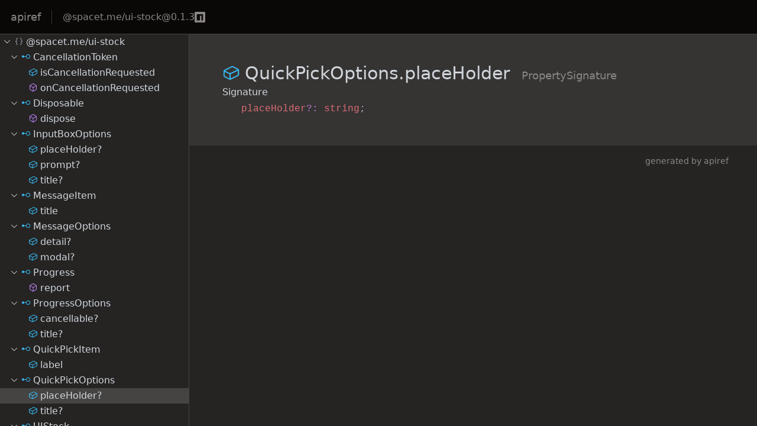

--- FILE ---
content_type: text/html
request_url: https://apiref.page/package/@spacet.me/ui-stock@0.1.3/QuickPickOptions.placeHolder
body_size: 5892
content:
<!DOCTYPE html><html lang="en"><head><script async="" src="https://www.googletagmanager.com/gtag/js?id=G-5J92C1MDC0"></script><script>
                  window.dataLayer = window.dataLayer || [];
                  function gtag(){dataLayer.push(arguments);}
                  gtag('js', new Date());

                  gtag('config', 'G-5J92C1MDC0');
                </script><meta charSet="utf-8"/><meta name="viewport" content="width=device-width,initial-scale=1"/><link rel="shortcut icon" href="/interface.svg"/><style>body ::-webkit-scrollbar {
    height: 0.5rem;
    width: 0.5rem;
}
body ::-webkit-scrollbar-thumb {
  background-color: #8b8685;
  background-color: #8b868580;
}</style><title>QuickPickOptions.placeHolder — @spacet.me/ui-stock@0.1.3 — apiref.page</title><meta content="/cover?title=QuickPickOptions.placeHolder&amp;description=&amp;name=%40spacet.me%2Fui-stock%400.1.3" property="og:image"/><link rel="stylesheet" href="/build/_assets/tailwind-2EX6LYC4.css"/></head><body class="bg-#252423 text-#e9e8e7 antialiased"><header class="h-[58px] fixed top-0 inset-x-0 bg-#090807 border-b border-#454443 z-20 flex"><div class="flex items-center pl-[18px] flex-none md:hidden"><button title="Toggle menu"><svg stroke="currentColor" fill="currentColor" stroke-width="0" viewBox="0 0 16 16" height="1em" width="1em" xmlns="http://www.w3.org/2000/svg"><path d="M16 5H0V4h16v1zm0 8H0v-1h16v1zm0-4.008H0V8h16v.992z"></path></svg></button></div><div class="flex items-center px-[18px] flex-none"><a class="flex items-center text-#8b8685 text-lg font-medium" href="/">apiref</a></div><div class="flex self-center items-center px-[18px] border-l border-#353433 text-#8b8685 gap-3 flex-auto"><a href="/package/@spacet.me/ui-stock@0.1.3" class="flex nowrap truncate overflow-hidden">@spacet.me/ui-stock<!-- -->@<!-- -->0.1.3</a><a href="https://www.npmjs.com/package/@spacet.me/ui-stock/v/0.1.3" class="text-lg flex-none"><svg stroke="currentColor" fill="currentColor" stroke-width="0" role="img" viewBox="0 0 24 24" height="1em" width="1em" xmlns="http://www.w3.org/2000/svg"><title></title><path d="M1.763 0C.786 0 0 .786 0 1.763v20.474C0 23.214.786 24 1.763 24h20.474c.977 0 1.763-.786 1.763-1.763V1.763C24 .786 23.214 0 22.237 0zM5.13 5.323l13.837.019-.009 13.836h-3.464l.01-10.382h-3.456L12.04 19.17H5.113z"></path></svg></a></div></header><main class="pt-[58px] bg-#353433 md:ml-[20rem]"><div class="max-w-4xl mx-auto p-6 py-12"><div class="prose prose-invert max-w-none prose-h1:text-#bbeeff prose-h1:[text-shadow:2px_2px_#00000040] prose-h2:text-#d7fc70 prose-h2:[text-shadow:2px_2px_#d7fc7026] prose-th:uppercase prose-th:font-normal prose-th:text-xs prose-th:text-#8b8685 prose-thead:border-#656463 prose-tr:border-#454443 prose-a:text-#ffffbb"><h1 class="text-xl md:text-3xl"><span class="inline-block align-middle w-[1.25em] relative top-[-0.1em] text-sky-400"><svg stroke="currentColor" fill="currentColor" stroke-width="0" viewBox="0 0 16 16" height="1em" width="1em" xmlns="http://www.w3.org/2000/svg"><path d="M14.45 4.5l-5-2.5h-.9l-7 3.5-.55.89v4.5l.55.9 5 2.5h.9l7-3.5.55-.9v-4.5l-.55-.89zm-8 8.64l-4.5-2.25V7.17l4.5 2v3.97zm.5-4.8L2.29 6.23l6.66-3.34 4.67 2.34-6.67 3.11zm7 1.55l-6.5 3.25V9.21l6.5-3v3.68z"></path></svg></span>QuickPickOptions.placeHolder<!-- -->  <small class="text-lg font-normal text-#8b8685">PropertySignature</small></h1><section><h2>Signature</h2><div class="md:ml-8"><pre><code><span style="color:#E06C75">placeHolder</span><span style="color:#C678DD">?:</span><span style="color:#ABB2BF"> </span><span style="color:#E06C75">string</span><span style="color:#ABB2BF">;</span></code></pre></div></section></div><div data-diagnostic="

[2026-01-23T14:38:07.285Z] Handling request for &quot;https://apiref.page/package/@spacet.me/ui-stock@0.1.3/QuickPickOptions.placeHolder&quot;
[2026-01-23T14:38:07.446Z] Fetching package.json file from &quot;https://unpkg.com/@spacet.me/ui-stock@0.1.3/package.json&quot; succeeded in 160ms
[2026-01-23T14:38:07.493Z] Fetching docModel file from &quot;https://unpkg.com/@spacet.me/ui-stock@0.1.3/dist/ui-stock.api.json&quot; succeeded in 43ms
[2026-01-23T14:38:07.694Z] Reading docModel file from &quot;/tmp/apirefcache/docmodel/v1-@spacet.me/ui-stock@0.1.3/api.json&quot; succeeded in 50ms
[2026-01-23T14:38:07.731Z] Generating navigation tree of &quot;@spacet.me/ui-stock@0.1.3&quot; succeeded in 29ms
[2026-01-23T14:38:07.732Z] Response data for &quot;https://apiref.page/package/@spacet.me/ui-stock@0.1.3/QuickPickOptions.placeHolder&quot; generated in 447ms

"></div></div></main><aside class="md:fixed md:top-[58px] md:w-[20rem] md:bottom-0 md:left-0 md:overflow-y-auto overflow-x-hidden bg-#252423 leading-loose md:leading-relaxed coarse:!leading-loose md:border-r border-#454443 text-gray-300 z-10"><nav><a class="block pl-[calc(0.25rem+0.75rem*var(--depth))] pr-2 whitespace-nowrap" style="--depth:0" href="/package/@spacet.me/ui-stock@0.1.3/"><span class="inline-block w-5 align-middle relative top-[-0.1em]"><div class="rotate-90 w-4 h-4"><svg stroke="currentColor" fill="currentColor" stroke-width="0" viewBox="0 0 16 16" height="1em" width="1em" xmlns="http://www.w3.org/2000/svg"><path fill-rule="evenodd" clip-rule="evenodd" d="M10.072 8.024L5.715 3.667l.618-.62L11 7.716v.618L6.333 13l-.618-.619 4.357-4.357z"></path></svg></div></span><span class="inline-block align-middle w-[1.25em] relative top-[-0.1em] text-gray-400"><svg stroke="currentColor" fill="currentColor" stroke-width="0" viewBox="0 0 16 16" height="1em" width="1em" xmlns="http://www.w3.org/2000/svg"><path fill-rule="evenodd" clip-rule="evenodd" d="M6 2.984V2h-.09c-.313 0-.616.062-.909.185a2.33 2.33 0 0 0-.775.53 2.23 2.23 0 0 0-.493.753v.001a3.542 3.542 0 0 0-.198.83v.002a6.08 6.08 0 0 0-.024.863c.012.29.018.58.018.869 0 .203-.04.393-.117.572v.001a1.504 1.504 0 0 1-.765.787 1.376 1.376 0 0 1-.558.115H2v.984h.09c.195 0 .38.04.556.121l.001.001c.178.078.329.184.455.318l.002.002c.13.13.233.285.307.465l.001.002c.078.18.117.368.117.566 0 .29-.006.58-.018.869-.012.296-.004.585.024.87v.001c.033.283.099.558.197.824v.001c.106.273.271.524.494.753.223.23.482.407.775.53.293.123.596.185.91.185H6v-.984h-.09c-.2 0-.387-.038-.563-.115a1.613 1.613 0 0 1-.457-.32 1.659 1.659 0 0 1-.309-.467c-.074-.18-.11-.37-.11-.573 0-.228.003-.453.011-.672.008-.228.008-.45 0-.665a4.639 4.639 0 0 0-.055-.64 2.682 2.682 0 0 0-.168-.609A2.284 2.284 0 0 0 3.522 8a2.284 2.284 0 0 0 .738-.955c.08-.192.135-.393.168-.602.033-.21.051-.423.055-.64.008-.22.008-.442 0-.666-.008-.224-.012-.45-.012-.678a1.47 1.47 0 0 1 .877-1.354 1.33 1.33 0 0 1 .563-.121H6zm4 10.032V14h.09c.313 0 .616-.062.909-.185.293-.123.552-.3.775-.53.223-.23.388-.48.493-.753v-.001c.1-.266.165-.543.198-.83v-.002c.028-.28.036-.567.024-.863-.012-.29-.018-.58-.018-.869 0-.203.04-.393.117-.572v-.001a1.502 1.502 0 0 1 .765-.787 1.38 1.38 0 0 1 .558-.115H14v-.984h-.09c-.196 0-.381-.04-.557-.121l-.001-.001a1.376 1.376 0 0 1-.455-.318l-.002-.002a1.415 1.415 0 0 1-.307-.465v-.002a1.405 1.405 0 0 1-.118-.566c0-.29.006-.58.018-.869a6.174 6.174 0 0 0-.024-.87v-.001a3.537 3.537 0 0 0-.197-.824v-.001a2.23 2.23 0 0 0-.494-.753 2.331 2.331 0 0 0-.775-.53 2.325 2.325 0 0 0-.91-.185H10v.984h.09c.2 0 .387.038.562.115.174.082.326.188.457.32.127.134.23.29.309.467.074.18.11.37.11.573 0 .228-.003.452-.011.672-.008.228-.008.45 0 .665.004.222.022.435.055.64.033.214.089.416.168.609a2.285 2.285 0 0 0 .738.955 2.285 2.285 0 0 0-.738.955 2.689 2.689 0 0 0-.168.602c-.033.21-.051.423-.055.64a9.15 9.15 0 0 0 0 .666c.008.224.012.45.012.678a1.471 1.471 0 0 1-.877 1.354 1.33 1.33 0 0 1-.563.121H10z"></path></svg></span>@spacet.me/ui-stock</a><ul><li><a class="block pl-[calc(0.25rem+0.75rem*var(--depth))] pr-2 whitespace-nowrap" style="--depth:1" href="/package/@spacet.me/ui-stock@0.1.3/CancellationToken"><span class="inline-block w-5 align-middle relative top-[-0.1em]"><div class="rotate-90 w-4 h-4"><svg stroke="currentColor" fill="currentColor" stroke-width="0" viewBox="0 0 16 16" height="1em" width="1em" xmlns="http://www.w3.org/2000/svg"><path fill-rule="evenodd" clip-rule="evenodd" d="M10.072 8.024L5.715 3.667l.618-.62L11 7.716v.618L6.333 13l-.618-.619 4.357-4.357z"></path></svg></div></span><span class="inline-block align-middle w-[1.25em] relative top-[-0.1em] text-sky-400"><svg stroke="currentColor" fill="currentColor" stroke-width="0" viewBox="0 0 16 16" height="1em" width="1em" xmlns="http://www.w3.org/2000/svg"><path d="M11.496 4a3.49 3.49 0 0 0-3.46 3h-3.1a2 2 0 1 0 0 1h3.1a3.5 3.5 0 1 0 3.46-4zm0 6a2.5 2.5 0 1 1 0-5 2.5 2.5 0 0 1 0 5z"></path></svg></span>CancellationToken</a><ul><li><a class="block pl-[calc(0.25rem+0.75rem*var(--depth))] pr-2 whitespace-nowrap" style="--depth:2" href="/package/@spacet.me/ui-stock@0.1.3/CancellationToken.isCancellationRequested"><span class="inline-block w-5 align-middle relative top-[-0.1em]"></span><span class="inline-block align-middle w-[1.25em] relative top-[-0.1em] text-sky-400"><svg stroke="currentColor" fill="currentColor" stroke-width="0" viewBox="0 0 16 16" height="1em" width="1em" xmlns="http://www.w3.org/2000/svg"><path d="M14.45 4.5l-5-2.5h-.9l-7 3.5-.55.89v4.5l.55.9 5 2.5h.9l7-3.5.55-.9v-4.5l-.55-.89zm-8 8.64l-4.5-2.25V7.17l4.5 2v3.97zm.5-4.8L2.29 6.23l6.66-3.34 4.67 2.34-6.67 3.11zm7 1.55l-6.5 3.25V9.21l6.5-3v3.68z"></path></svg></span>isCancellationRequested</a></li><li><a class="block pl-[calc(0.25rem+0.75rem*var(--depth))] pr-2 whitespace-nowrap" style="--depth:2" href="/package/@spacet.me/ui-stock@0.1.3/CancellationToken.onCancellationRequested"><span class="inline-block w-5 align-middle relative top-[-0.1em]"></span><span class="inline-block align-middle w-[1.25em] relative top-[-0.1em] text-purple-400"><svg stroke="currentColor" fill="currentColor" stroke-width="0" viewBox="0 0 16 16" height="1em" width="1em" xmlns="http://www.w3.org/2000/svg"><path d="M13.51 4l-5-3h-1l-5 3-.49.86v6l.49.85 5 3h1l5-3 .49-.85v-6L13.51 4zm-6 9.56l-4.5-2.7V5.7l4.5 2.45v5.41zM3.27 4.7l4.74-2.84 4.74 2.84-4.74 2.59L3.27 4.7zm9.74 6.16l-4.5 2.7V8.15l4.5-2.45v5.16z"></path></svg></span>onCancellationRequested</a></li></ul></li><li><a class="block pl-[calc(0.25rem+0.75rem*var(--depth))] pr-2 whitespace-nowrap" style="--depth:1" href="/package/@spacet.me/ui-stock@0.1.3/Disposable"><span class="inline-block w-5 align-middle relative top-[-0.1em]"><div class="rotate-90 w-4 h-4"><svg stroke="currentColor" fill="currentColor" stroke-width="0" viewBox="0 0 16 16" height="1em" width="1em" xmlns="http://www.w3.org/2000/svg"><path fill-rule="evenodd" clip-rule="evenodd" d="M10.072 8.024L5.715 3.667l.618-.62L11 7.716v.618L6.333 13l-.618-.619 4.357-4.357z"></path></svg></div></span><span class="inline-block align-middle w-[1.25em] relative top-[-0.1em] text-sky-400"><svg stroke="currentColor" fill="currentColor" stroke-width="0" viewBox="0 0 16 16" height="1em" width="1em" xmlns="http://www.w3.org/2000/svg"><path d="M11.496 4a3.49 3.49 0 0 0-3.46 3h-3.1a2 2 0 1 0 0 1h3.1a3.5 3.5 0 1 0 3.46-4zm0 6a2.5 2.5 0 1 1 0-5 2.5 2.5 0 0 1 0 5z"></path></svg></span>Disposable</a><ul><li><a class="block pl-[calc(0.25rem+0.75rem*var(--depth))] pr-2 whitespace-nowrap" style="--depth:2" href="/package/@spacet.me/ui-stock@0.1.3/Disposable.dispose"><span class="inline-block w-5 align-middle relative top-[-0.1em]"></span><span class="inline-block align-middle w-[1.25em] relative top-[-0.1em] text-purple-400"><svg stroke="currentColor" fill="currentColor" stroke-width="0" viewBox="0 0 16 16" height="1em" width="1em" xmlns="http://www.w3.org/2000/svg"><path d="M13.51 4l-5-3h-1l-5 3-.49.86v6l.49.85 5 3h1l5-3 .49-.85v-6L13.51 4zm-6 9.56l-4.5-2.7V5.7l4.5 2.45v5.41zM3.27 4.7l4.74-2.84 4.74 2.84-4.74 2.59L3.27 4.7zm9.74 6.16l-4.5 2.7V8.15l4.5-2.45v5.16z"></path></svg></span>dispose</a></li></ul></li><li><a class="block pl-[calc(0.25rem+0.75rem*var(--depth))] pr-2 whitespace-nowrap" style="--depth:1" href="/package/@spacet.me/ui-stock@0.1.3/InputBoxOptions"><span class="inline-block w-5 align-middle relative top-[-0.1em]"><div class="rotate-90 w-4 h-4"><svg stroke="currentColor" fill="currentColor" stroke-width="0" viewBox="0 0 16 16" height="1em" width="1em" xmlns="http://www.w3.org/2000/svg"><path fill-rule="evenodd" clip-rule="evenodd" d="M10.072 8.024L5.715 3.667l.618-.62L11 7.716v.618L6.333 13l-.618-.619 4.357-4.357z"></path></svg></div></span><span class="inline-block align-middle w-[1.25em] relative top-[-0.1em] text-sky-400"><svg stroke="currentColor" fill="currentColor" stroke-width="0" viewBox="0 0 16 16" height="1em" width="1em" xmlns="http://www.w3.org/2000/svg"><path d="M11.496 4a3.49 3.49 0 0 0-3.46 3h-3.1a2 2 0 1 0 0 1h3.1a3.5 3.5 0 1 0 3.46-4zm0 6a2.5 2.5 0 1 1 0-5 2.5 2.5 0 0 1 0 5z"></path></svg></span>InputBoxOptions</a><ul><li><a class="block pl-[calc(0.25rem+0.75rem*var(--depth))] pr-2 whitespace-nowrap" style="--depth:2" href="/package/@spacet.me/ui-stock@0.1.3/InputBoxOptions.placeHolder"><span class="inline-block w-5 align-middle relative top-[-0.1em]"></span><span class="inline-block align-middle w-[1.25em] relative top-[-0.1em] text-sky-400"><svg stroke="currentColor" fill="currentColor" stroke-width="0" viewBox="0 0 16 16" height="1em" width="1em" xmlns="http://www.w3.org/2000/svg"><path d="M14.45 4.5l-5-2.5h-.9l-7 3.5-.55.89v4.5l.55.9 5 2.5h.9l7-3.5.55-.9v-4.5l-.55-.89zm-8 8.64l-4.5-2.25V7.17l4.5 2v3.97zm.5-4.8L2.29 6.23l6.66-3.34 4.67 2.34-6.67 3.11zm7 1.55l-6.5 3.25V9.21l6.5-3v3.68z"></path></svg></span>placeHolder?</a></li><li><a class="block pl-[calc(0.25rem+0.75rem*var(--depth))] pr-2 whitespace-nowrap" style="--depth:2" href="/package/@spacet.me/ui-stock@0.1.3/InputBoxOptions.prompt"><span class="inline-block w-5 align-middle relative top-[-0.1em]"></span><span class="inline-block align-middle w-[1.25em] relative top-[-0.1em] text-sky-400"><svg stroke="currentColor" fill="currentColor" stroke-width="0" viewBox="0 0 16 16" height="1em" width="1em" xmlns="http://www.w3.org/2000/svg"><path d="M14.45 4.5l-5-2.5h-.9l-7 3.5-.55.89v4.5l.55.9 5 2.5h.9l7-3.5.55-.9v-4.5l-.55-.89zm-8 8.64l-4.5-2.25V7.17l4.5 2v3.97zm.5-4.8L2.29 6.23l6.66-3.34 4.67 2.34-6.67 3.11zm7 1.55l-6.5 3.25V9.21l6.5-3v3.68z"></path></svg></span>prompt?</a></li><li><a class="block pl-[calc(0.25rem+0.75rem*var(--depth))] pr-2 whitespace-nowrap" style="--depth:2" href="/package/@spacet.me/ui-stock@0.1.3/InputBoxOptions.title"><span class="inline-block w-5 align-middle relative top-[-0.1em]"></span><span class="inline-block align-middle w-[1.25em] relative top-[-0.1em] text-sky-400"><svg stroke="currentColor" fill="currentColor" stroke-width="0" viewBox="0 0 16 16" height="1em" width="1em" xmlns="http://www.w3.org/2000/svg"><path d="M14.45 4.5l-5-2.5h-.9l-7 3.5-.55.89v4.5l.55.9 5 2.5h.9l7-3.5.55-.9v-4.5l-.55-.89zm-8 8.64l-4.5-2.25V7.17l4.5 2v3.97zm.5-4.8L2.29 6.23l6.66-3.34 4.67 2.34-6.67 3.11zm7 1.55l-6.5 3.25V9.21l6.5-3v3.68z"></path></svg></span>title?</a></li></ul></li><li><a class="block pl-[calc(0.25rem+0.75rem*var(--depth))] pr-2 whitespace-nowrap" style="--depth:1" href="/package/@spacet.me/ui-stock@0.1.3/MessageItem"><span class="inline-block w-5 align-middle relative top-[-0.1em]"><div class="rotate-90 w-4 h-4"><svg stroke="currentColor" fill="currentColor" stroke-width="0" viewBox="0 0 16 16" height="1em" width="1em" xmlns="http://www.w3.org/2000/svg"><path fill-rule="evenodd" clip-rule="evenodd" d="M10.072 8.024L5.715 3.667l.618-.62L11 7.716v.618L6.333 13l-.618-.619 4.357-4.357z"></path></svg></div></span><span class="inline-block align-middle w-[1.25em] relative top-[-0.1em] text-sky-400"><svg stroke="currentColor" fill="currentColor" stroke-width="0" viewBox="0 0 16 16" height="1em" width="1em" xmlns="http://www.w3.org/2000/svg"><path d="M11.496 4a3.49 3.49 0 0 0-3.46 3h-3.1a2 2 0 1 0 0 1h3.1a3.5 3.5 0 1 0 3.46-4zm0 6a2.5 2.5 0 1 1 0-5 2.5 2.5 0 0 1 0 5z"></path></svg></span>MessageItem</a><ul><li><a class="block pl-[calc(0.25rem+0.75rem*var(--depth))] pr-2 whitespace-nowrap" style="--depth:2" href="/package/@spacet.me/ui-stock@0.1.3/MessageItem.title"><span class="inline-block w-5 align-middle relative top-[-0.1em]"></span><span class="inline-block align-middle w-[1.25em] relative top-[-0.1em] text-sky-400"><svg stroke="currentColor" fill="currentColor" stroke-width="0" viewBox="0 0 16 16" height="1em" width="1em" xmlns="http://www.w3.org/2000/svg"><path d="M14.45 4.5l-5-2.5h-.9l-7 3.5-.55.89v4.5l.55.9 5 2.5h.9l7-3.5.55-.9v-4.5l-.55-.89zm-8 8.64l-4.5-2.25V7.17l4.5 2v3.97zm.5-4.8L2.29 6.23l6.66-3.34 4.67 2.34-6.67 3.11zm7 1.55l-6.5 3.25V9.21l6.5-3v3.68z"></path></svg></span>title</a></li></ul></li><li><a class="block pl-[calc(0.25rem+0.75rem*var(--depth))] pr-2 whitespace-nowrap" style="--depth:1" href="/package/@spacet.me/ui-stock@0.1.3/MessageOptions"><span class="inline-block w-5 align-middle relative top-[-0.1em]"><div class="rotate-90 w-4 h-4"><svg stroke="currentColor" fill="currentColor" stroke-width="0" viewBox="0 0 16 16" height="1em" width="1em" xmlns="http://www.w3.org/2000/svg"><path fill-rule="evenodd" clip-rule="evenodd" d="M10.072 8.024L5.715 3.667l.618-.62L11 7.716v.618L6.333 13l-.618-.619 4.357-4.357z"></path></svg></div></span><span class="inline-block align-middle w-[1.25em] relative top-[-0.1em] text-sky-400"><svg stroke="currentColor" fill="currentColor" stroke-width="0" viewBox="0 0 16 16" height="1em" width="1em" xmlns="http://www.w3.org/2000/svg"><path d="M11.496 4a3.49 3.49 0 0 0-3.46 3h-3.1a2 2 0 1 0 0 1h3.1a3.5 3.5 0 1 0 3.46-4zm0 6a2.5 2.5 0 1 1 0-5 2.5 2.5 0 0 1 0 5z"></path></svg></span>MessageOptions</a><ul><li><a class="block pl-[calc(0.25rem+0.75rem*var(--depth))] pr-2 whitespace-nowrap" style="--depth:2" href="/package/@spacet.me/ui-stock@0.1.3/MessageOptions.detail"><span class="inline-block w-5 align-middle relative top-[-0.1em]"></span><span class="inline-block align-middle w-[1.25em] relative top-[-0.1em] text-sky-400"><svg stroke="currentColor" fill="currentColor" stroke-width="0" viewBox="0 0 16 16" height="1em" width="1em" xmlns="http://www.w3.org/2000/svg"><path d="M14.45 4.5l-5-2.5h-.9l-7 3.5-.55.89v4.5l.55.9 5 2.5h.9l7-3.5.55-.9v-4.5l-.55-.89zm-8 8.64l-4.5-2.25V7.17l4.5 2v3.97zm.5-4.8L2.29 6.23l6.66-3.34 4.67 2.34-6.67 3.11zm7 1.55l-6.5 3.25V9.21l6.5-3v3.68z"></path></svg></span>detail?</a></li><li><a class="block pl-[calc(0.25rem+0.75rem*var(--depth))] pr-2 whitespace-nowrap" style="--depth:2" href="/package/@spacet.me/ui-stock@0.1.3/MessageOptions.modal"><span class="inline-block w-5 align-middle relative top-[-0.1em]"></span><span class="inline-block align-middle w-[1.25em] relative top-[-0.1em] text-sky-400"><svg stroke="currentColor" fill="currentColor" stroke-width="0" viewBox="0 0 16 16" height="1em" width="1em" xmlns="http://www.w3.org/2000/svg"><path d="M14.45 4.5l-5-2.5h-.9l-7 3.5-.55.89v4.5l.55.9 5 2.5h.9l7-3.5.55-.9v-4.5l-.55-.89zm-8 8.64l-4.5-2.25V7.17l4.5 2v3.97zm.5-4.8L2.29 6.23l6.66-3.34 4.67 2.34-6.67 3.11zm7 1.55l-6.5 3.25V9.21l6.5-3v3.68z"></path></svg></span>modal?</a></li></ul></li><li><a class="block pl-[calc(0.25rem+0.75rem*var(--depth))] pr-2 whitespace-nowrap" style="--depth:1" href="/package/@spacet.me/ui-stock@0.1.3/Progress"><span class="inline-block w-5 align-middle relative top-[-0.1em]"><div class="rotate-90 w-4 h-4"><svg stroke="currentColor" fill="currentColor" stroke-width="0" viewBox="0 0 16 16" height="1em" width="1em" xmlns="http://www.w3.org/2000/svg"><path fill-rule="evenodd" clip-rule="evenodd" d="M10.072 8.024L5.715 3.667l.618-.62L11 7.716v.618L6.333 13l-.618-.619 4.357-4.357z"></path></svg></div></span><span class="inline-block align-middle w-[1.25em] relative top-[-0.1em] text-sky-400"><svg stroke="currentColor" fill="currentColor" stroke-width="0" viewBox="0 0 16 16" height="1em" width="1em" xmlns="http://www.w3.org/2000/svg"><path d="M11.496 4a3.49 3.49 0 0 0-3.46 3h-3.1a2 2 0 1 0 0 1h3.1a3.5 3.5 0 1 0 3.46-4zm0 6a2.5 2.5 0 1 1 0-5 2.5 2.5 0 0 1 0 5z"></path></svg></span>Progress</a><ul><li><a class="block pl-[calc(0.25rem+0.75rem*var(--depth))] pr-2 whitespace-nowrap" style="--depth:2" href="/package/@spacet.me/ui-stock@0.1.3/Progress.report"><span class="inline-block w-5 align-middle relative top-[-0.1em]"></span><span class="inline-block align-middle w-[1.25em] relative top-[-0.1em] text-purple-400"><svg stroke="currentColor" fill="currentColor" stroke-width="0" viewBox="0 0 16 16" height="1em" width="1em" xmlns="http://www.w3.org/2000/svg"><path d="M13.51 4l-5-3h-1l-5 3-.49.86v6l.49.85 5 3h1l5-3 .49-.85v-6L13.51 4zm-6 9.56l-4.5-2.7V5.7l4.5 2.45v5.41zM3.27 4.7l4.74-2.84 4.74 2.84-4.74 2.59L3.27 4.7zm9.74 6.16l-4.5 2.7V8.15l4.5-2.45v5.16z"></path></svg></span>report</a></li></ul></li><li><a class="block pl-[calc(0.25rem+0.75rem*var(--depth))] pr-2 whitespace-nowrap" style="--depth:1" href="/package/@spacet.me/ui-stock@0.1.3/ProgressOptions"><span class="inline-block w-5 align-middle relative top-[-0.1em]"><div class="rotate-90 w-4 h-4"><svg stroke="currentColor" fill="currentColor" stroke-width="0" viewBox="0 0 16 16" height="1em" width="1em" xmlns="http://www.w3.org/2000/svg"><path fill-rule="evenodd" clip-rule="evenodd" d="M10.072 8.024L5.715 3.667l.618-.62L11 7.716v.618L6.333 13l-.618-.619 4.357-4.357z"></path></svg></div></span><span class="inline-block align-middle w-[1.25em] relative top-[-0.1em] text-sky-400"><svg stroke="currentColor" fill="currentColor" stroke-width="0" viewBox="0 0 16 16" height="1em" width="1em" xmlns="http://www.w3.org/2000/svg"><path d="M11.496 4a3.49 3.49 0 0 0-3.46 3h-3.1a2 2 0 1 0 0 1h3.1a3.5 3.5 0 1 0 3.46-4zm0 6a2.5 2.5 0 1 1 0-5 2.5 2.5 0 0 1 0 5z"></path></svg></span>ProgressOptions</a><ul><li><a class="block pl-[calc(0.25rem+0.75rem*var(--depth))] pr-2 whitespace-nowrap" style="--depth:2" href="/package/@spacet.me/ui-stock@0.1.3/ProgressOptions.cancellable"><span class="inline-block w-5 align-middle relative top-[-0.1em]"></span><span class="inline-block align-middle w-[1.25em] relative top-[-0.1em] text-sky-400"><svg stroke="currentColor" fill="currentColor" stroke-width="0" viewBox="0 0 16 16" height="1em" width="1em" xmlns="http://www.w3.org/2000/svg"><path d="M14.45 4.5l-5-2.5h-.9l-7 3.5-.55.89v4.5l.55.9 5 2.5h.9l7-3.5.55-.9v-4.5l-.55-.89zm-8 8.64l-4.5-2.25V7.17l4.5 2v3.97zm.5-4.8L2.29 6.23l6.66-3.34 4.67 2.34-6.67 3.11zm7 1.55l-6.5 3.25V9.21l6.5-3v3.68z"></path></svg></span>cancellable?</a></li><li><a class="block pl-[calc(0.25rem+0.75rem*var(--depth))] pr-2 whitespace-nowrap" style="--depth:2" href="/package/@spacet.me/ui-stock@0.1.3/ProgressOptions.title"><span class="inline-block w-5 align-middle relative top-[-0.1em]"></span><span class="inline-block align-middle w-[1.25em] relative top-[-0.1em] text-sky-400"><svg stroke="currentColor" fill="currentColor" stroke-width="0" viewBox="0 0 16 16" height="1em" width="1em" xmlns="http://www.w3.org/2000/svg"><path d="M14.45 4.5l-5-2.5h-.9l-7 3.5-.55.89v4.5l.55.9 5 2.5h.9l7-3.5.55-.9v-4.5l-.55-.89zm-8 8.64l-4.5-2.25V7.17l4.5 2v3.97zm.5-4.8L2.29 6.23l6.66-3.34 4.67 2.34-6.67 3.11zm7 1.55l-6.5 3.25V9.21l6.5-3v3.68z"></path></svg></span>title?</a></li></ul></li><li><a class="block pl-[calc(0.25rem+0.75rem*var(--depth))] pr-2 whitespace-nowrap" style="--depth:1" href="/package/@spacet.me/ui-stock@0.1.3/QuickPickItem"><span class="inline-block w-5 align-middle relative top-[-0.1em]"><div class="rotate-90 w-4 h-4"><svg stroke="currentColor" fill="currentColor" stroke-width="0" viewBox="0 0 16 16" height="1em" width="1em" xmlns="http://www.w3.org/2000/svg"><path fill-rule="evenodd" clip-rule="evenodd" d="M10.072 8.024L5.715 3.667l.618-.62L11 7.716v.618L6.333 13l-.618-.619 4.357-4.357z"></path></svg></div></span><span class="inline-block align-middle w-[1.25em] relative top-[-0.1em] text-sky-400"><svg stroke="currentColor" fill="currentColor" stroke-width="0" viewBox="0 0 16 16" height="1em" width="1em" xmlns="http://www.w3.org/2000/svg"><path d="M11.496 4a3.49 3.49 0 0 0-3.46 3h-3.1a2 2 0 1 0 0 1h3.1a3.5 3.5 0 1 0 3.46-4zm0 6a2.5 2.5 0 1 1 0-5 2.5 2.5 0 0 1 0 5z"></path></svg></span>QuickPickItem</a><ul><li><a class="block pl-[calc(0.25rem+0.75rem*var(--depth))] pr-2 whitespace-nowrap" style="--depth:2" href="/package/@spacet.me/ui-stock@0.1.3/QuickPickItem.label"><span class="inline-block w-5 align-middle relative top-[-0.1em]"></span><span class="inline-block align-middle w-[1.25em] relative top-[-0.1em] text-sky-400"><svg stroke="currentColor" fill="currentColor" stroke-width="0" viewBox="0 0 16 16" height="1em" width="1em" xmlns="http://www.w3.org/2000/svg"><path d="M14.45 4.5l-5-2.5h-.9l-7 3.5-.55.89v4.5l.55.9 5 2.5h.9l7-3.5.55-.9v-4.5l-.55-.89zm-8 8.64l-4.5-2.25V7.17l4.5 2v3.97zm.5-4.8L2.29 6.23l6.66-3.34 4.67 2.34-6.67 3.11zm7 1.55l-6.5 3.25V9.21l6.5-3v3.68z"></path></svg></span>label</a></li></ul></li><li><a class="block pl-[calc(0.25rem+0.75rem*var(--depth))] pr-2 whitespace-nowrap" style="--depth:1" href="/package/@spacet.me/ui-stock@0.1.3/QuickPickOptions"><span class="inline-block w-5 align-middle relative top-[-0.1em]"><div class="rotate-90 w-4 h-4"><svg stroke="currentColor" fill="currentColor" stroke-width="0" viewBox="0 0 16 16" height="1em" width="1em" xmlns="http://www.w3.org/2000/svg"><path fill-rule="evenodd" clip-rule="evenodd" d="M10.072 8.024L5.715 3.667l.618-.62L11 7.716v.618L6.333 13l-.618-.619 4.357-4.357z"></path></svg></div></span><span class="inline-block align-middle w-[1.25em] relative top-[-0.1em] text-sky-400"><svg stroke="currentColor" fill="currentColor" stroke-width="0" viewBox="0 0 16 16" height="1em" width="1em" xmlns="http://www.w3.org/2000/svg"><path d="M11.496 4a3.49 3.49 0 0 0-3.46 3h-3.1a2 2 0 1 0 0 1h3.1a3.5 3.5 0 1 0 3.46-4zm0 6a2.5 2.5 0 1 1 0-5 2.5 2.5 0 0 1 0 5z"></path></svg></span>QuickPickOptions</a><ul><li><a class="block pl-[calc(0.25rem+0.75rem*var(--depth))] pr-2 whitespace-nowrap bg-#454443 js-nav-active" style="--depth:2" href="/package/@spacet.me/ui-stock@0.1.3/QuickPickOptions.placeHolder"><span class="inline-block w-5 align-middle relative top-[-0.1em]"></span><span class="inline-block align-middle w-[1.25em] relative top-[-0.1em] text-sky-400"><svg stroke="currentColor" fill="currentColor" stroke-width="0" viewBox="0 0 16 16" height="1em" width="1em" xmlns="http://www.w3.org/2000/svg"><path d="M14.45 4.5l-5-2.5h-.9l-7 3.5-.55.89v4.5l.55.9 5 2.5h.9l7-3.5.55-.9v-4.5l-.55-.89zm-8 8.64l-4.5-2.25V7.17l4.5 2v3.97zm.5-4.8L2.29 6.23l6.66-3.34 4.67 2.34-6.67 3.11zm7 1.55l-6.5 3.25V9.21l6.5-3v3.68z"></path></svg></span>placeHolder?</a></li><li><a class="block pl-[calc(0.25rem+0.75rem*var(--depth))] pr-2 whitespace-nowrap" style="--depth:2" href="/package/@spacet.me/ui-stock@0.1.3/QuickPickOptions.title"><span class="inline-block w-5 align-middle relative top-[-0.1em]"></span><span class="inline-block align-middle w-[1.25em] relative top-[-0.1em] text-sky-400"><svg stroke="currentColor" fill="currentColor" stroke-width="0" viewBox="0 0 16 16" height="1em" width="1em" xmlns="http://www.w3.org/2000/svg"><path d="M14.45 4.5l-5-2.5h-.9l-7 3.5-.55.89v4.5l.55.9 5 2.5h.9l7-3.5.55-.9v-4.5l-.55-.89zm-8 8.64l-4.5-2.25V7.17l4.5 2v3.97zm.5-4.8L2.29 6.23l6.66-3.34 4.67 2.34-6.67 3.11zm7 1.55l-6.5 3.25V9.21l6.5-3v3.68z"></path></svg></span>title?</a></li></ul></li><li><a class="block pl-[calc(0.25rem+0.75rem*var(--depth))] pr-2 whitespace-nowrap" style="--depth:1" href="/package/@spacet.me/ui-stock@0.1.3/UIStock"><span class="inline-block w-5 align-middle relative top-[-0.1em]"><div class="rotate-90 w-4 h-4"><svg stroke="currentColor" fill="currentColor" stroke-width="0" viewBox="0 0 16 16" height="1em" width="1em" xmlns="http://www.w3.org/2000/svg"><path fill-rule="evenodd" clip-rule="evenodd" d="M10.072 8.024L5.715 3.667l.618-.62L11 7.716v.618L6.333 13l-.618-.619 4.357-4.357z"></path></svg></div></span><span class="inline-block align-middle w-[1.25em] relative top-[-0.1em] text-sky-400"><svg stroke="currentColor" fill="currentColor" stroke-width="0" viewBox="0 0 16 16" height="1em" width="1em" xmlns="http://www.w3.org/2000/svg"><path d="M11.496 4a3.49 3.49 0 0 0-3.46 3h-3.1a2 2 0 1 0 0 1h3.1a3.5 3.5 0 1 0 3.46-4zm0 6a2.5 2.5 0 1 1 0-5 2.5 2.5 0 0 1 0 5z"></path></svg></span>UIStock</a><ul><li><a class="block pl-[calc(0.25rem+0.75rem*var(--depth))] pr-2 whitespace-nowrap" style="--depth:2" href="/package/@spacet.me/ui-stock@0.1.3/UIStock.showErrorMessage"><span class="inline-block w-5 align-middle relative top-[-0.1em]"></span><span class="inline-block align-middle w-[1.25em] relative top-[-0.1em] text-purple-400"><svg stroke="currentColor" fill="currentColor" stroke-width="0" viewBox="0 0 16 16" height="1em" width="1em" xmlns="http://www.w3.org/2000/svg"><path d="M13.51 4l-5-3h-1l-5 3-.49.86v6l.49.85 5 3h1l5-3 .49-.85v-6L13.51 4zm-6 9.56l-4.5-2.7V5.7l4.5 2.45v5.41zM3.27 4.7l4.74-2.84 4.74 2.84-4.74 2.59L3.27 4.7zm9.74 6.16l-4.5 2.7V8.15l4.5-2.45v5.16z"></path></svg></span>showErrorMessage</a></li><li><a class="block pl-[calc(0.25rem+0.75rem*var(--depth))] pr-2 whitespace-nowrap" style="--depth:2" href="/package/@spacet.me/ui-stock@0.1.3/UIStock.showInformationMessage"><span class="inline-block w-5 align-middle relative top-[-0.1em]"></span><span class="inline-block align-middle w-[1.25em] relative top-[-0.1em] text-purple-400"><svg stroke="currentColor" fill="currentColor" stroke-width="0" viewBox="0 0 16 16" height="1em" width="1em" xmlns="http://www.w3.org/2000/svg"><path d="M13.51 4l-5-3h-1l-5 3-.49.86v6l.49.85 5 3h1l5-3 .49-.85v-6L13.51 4zm-6 9.56l-4.5-2.7V5.7l4.5 2.45v5.41zM3.27 4.7l4.74-2.84 4.74 2.84-4.74 2.59L3.27 4.7zm9.74 6.16l-4.5 2.7V8.15l4.5-2.45v5.16z"></path></svg></span>showInformationMessage</a></li><li><a class="block pl-[calc(0.25rem+0.75rem*var(--depth))] pr-2 whitespace-nowrap" style="--depth:2" href="/package/@spacet.me/ui-stock@0.1.3/UIStock.showInputBox"><span class="inline-block w-5 align-middle relative top-[-0.1em]"></span><span class="inline-block align-middle w-[1.25em] relative top-[-0.1em] text-purple-400"><svg stroke="currentColor" fill="currentColor" stroke-width="0" viewBox="0 0 16 16" height="1em" width="1em" xmlns="http://www.w3.org/2000/svg"><path d="M13.51 4l-5-3h-1l-5 3-.49.86v6l.49.85 5 3h1l5-3 .49-.85v-6L13.51 4zm-6 9.56l-4.5-2.7V5.7l4.5 2.45v5.41zM3.27 4.7l4.74-2.84 4.74 2.84-4.74 2.59L3.27 4.7zm9.74 6.16l-4.5 2.7V8.15l4.5-2.45v5.16z"></path></svg></span>showInputBox</a></li><li><a class="block pl-[calc(0.25rem+0.75rem*var(--depth))] pr-2 whitespace-nowrap" style="--depth:2" href="/package/@spacet.me/ui-stock@0.1.3/UIStock.showQuickPick"><span class="inline-block w-5 align-middle relative top-[-0.1em]"></span><span class="inline-block align-middle w-[1.25em] relative top-[-0.1em] text-purple-400"><svg stroke="currentColor" fill="currentColor" stroke-width="0" viewBox="0 0 16 16" height="1em" width="1em" xmlns="http://www.w3.org/2000/svg"><path d="M13.51 4l-5-3h-1l-5 3-.49.86v6l.49.85 5 3h1l5-3 .49-.85v-6L13.51 4zm-6 9.56l-4.5-2.7V5.7l4.5 2.45v5.41zM3.27 4.7l4.74-2.84 4.74 2.84-4.74 2.59L3.27 4.7zm9.74 6.16l-4.5 2.7V8.15l4.5-2.45v5.16z"></path></svg></span>showQuickPick</a></li><li><a class="block pl-[calc(0.25rem+0.75rem*var(--depth))] pr-2 whitespace-nowrap" style="--depth:2" href="/package/@spacet.me/ui-stock@0.1.3/UIStock.showWarningMessage"><span class="inline-block w-5 align-middle relative top-[-0.1em]"></span><span class="inline-block align-middle w-[1.25em] relative top-[-0.1em] text-purple-400"><svg stroke="currentColor" fill="currentColor" stroke-width="0" viewBox="0 0 16 16" height="1em" width="1em" xmlns="http://www.w3.org/2000/svg"><path d="M13.51 4l-5-3h-1l-5 3-.49.86v6l.49.85 5 3h1l5-3 .49-.85v-6L13.51 4zm-6 9.56l-4.5-2.7V5.7l4.5 2.45v5.41zM3.27 4.7l4.74-2.84 4.74 2.84-4.74 2.59L3.27 4.7zm9.74 6.16l-4.5 2.7V8.15l4.5-2.45v5.16z"></path></svg></span>showWarningMessage</a></li><li><a class="block pl-[calc(0.25rem+0.75rem*var(--depth))] pr-2 whitespace-nowrap" style="--depth:2" href="/package/@spacet.me/ui-stock@0.1.3/UIStock.withProgress"><span class="inline-block w-5 align-middle relative top-[-0.1em]"></span><span class="inline-block align-middle w-[1.25em] relative top-[-0.1em] text-purple-400"><svg stroke="currentColor" fill="currentColor" stroke-width="0" viewBox="0 0 16 16" height="1em" width="1em" xmlns="http://www.w3.org/2000/svg"><path d="M13.51 4l-5-3h-1l-5 3-.49.86v6l.49.85 5 3h1l5-3 .49-.85v-6L13.51 4zm-6 9.56l-4.5-2.7V5.7l4.5 2.45v5.41zM3.27 4.7l4.74-2.84 4.74 2.84-4.74 2.59L3.27 4.7zm9.74 6.16l-4.5 2.7V8.15l4.5-2.45v5.16z"></path></svg></span>withProgress</a></li></ul></li></ul></nav></aside><footer class="md:ml-[20rem]"><div class="max-w-4xl mx-auto p-4 text-#8b8685 text-right text-sm">generated by <a href="/">apiref</a></div></footer><script>(STORAGE_KEY => {
    if (!window.history.state || !window.history.state.key) {
      let key = Math.random().toString(32).slice(2);
      window.history.replaceState({
        key
      }, "");
    }

    try {
      let positions = JSON.parse(sessionStorage.getItem(STORAGE_KEY) || "{}");
      let storedY = positions[window.history.state.key];

      if (typeof storedY === "number") {
        window.scrollTo(0, storedY);
      }
    } catch (error) {
      console.error(error);
      sessionStorage.removeItem(STORAGE_KEY);
    }
  })("positions")</script><link rel="modulepreload" href="/build/_shared/chunk-IY2YAXZO.js"/><link rel="modulepreload" href="/build/_shared/chunk-3PWD5UMX.js"/><link rel="modulepreload" href="/build/root-4FNIHWC5.js"/><link rel="modulepreload" href="/build/_shared/chunk-5JZZKZAB.js"/><link rel="modulepreload" href="/build/doc-2A7KJ7E6.js"/><script>window.__remixContext = {'actionData':undefined,'appState':{'trackBoundaries':true,'trackCatchBoundaries':true,'catchBoundaryRouteId':null,'renderBoundaryRouteId':null,'loaderBoundaryRouteId':null,'error':undefined,'catch':undefined},'matches':[{'params':{'*':'@spacet.me/ui-stock@0.1.3/QuickPickOptions.placeHolder'},'pathname':'/','route':{'id':'root','parentId':undefined,'path':'','index':undefined,'caseSensitive':undefined,'module':'/build/root-4FNIHWC5.js','imports':undefined,'hasAction':false,'hasLoader':true,'hasCatchBoundary':false,'hasErrorBoundary':false}},{'params':{'*':'@spacet.me/ui-stock@0.1.3/QuickPickOptions.placeHolder'},'pathname':'/package/@spacet.me/ui-stock@0.1.3/QuickPickOptions.placeHolder','route':{'id':'doc','parentId':'root','path':'/package/*','index':undefined,'caseSensitive':undefined,'module':'/build/doc-2A7KJ7E6.js','imports':['/build/_shared/chunk-5JZZKZAB.js'],'hasAction':false,'hasLoader':true,'hasCatchBoundary':false,'hasErrorBoundary':false}}],'routeData':{'root':{'gaEnabled':true},'doc':{'baseUrl':'/package/@spacet.me/ui-stock@0.1.3','packageName':'@spacet.me/ui-stock@0.1.3','slug':'QuickPickOptions.placeHolder','title':'QuickPickOptions.placeHolder','navigation':[{'title':'@spacet.me/ui-stock','slug':'','kind':'EntryPoint','children':[{'title':'CancellationToken','slug':'CancellationToken','kind':'Interface','children':[{'title':'isCancellationRequested','slug':'CancellationToken.isCancellationRequested','kind':'PropertySignature','children':[],'deprecated':false,'beta':false,'static':false,'optional':false},{'title':'onCancellationRequested','slug':'CancellationToken.onCancellationRequested','kind':'MethodSignature','children':[],'deprecated':false,'beta':false,'static':false,'optional':false}],'deprecated':false,'beta':false,'static':false,'optional':false},{'title':'Disposable','slug':'Disposable','kind':'Interface','children':[{'title':'dispose','slug':'Disposable.dispose','kind':'MethodSignature','children':[],'deprecated':false,'beta':false,'static':false,'optional':false}],'deprecated':false,'beta':false,'static':false,'optional':false},{'title':'InputBoxOptions','slug':'InputBoxOptions','kind':'Interface','children':[{'title':'placeHolder?','slug':'InputBoxOptions.placeHolder','kind':'PropertySignature','children':[],'deprecated':false,'beta':false,'static':false,'optional':true},{'title':'prompt?','slug':'InputBoxOptions.prompt','kind':'PropertySignature','children':[],'deprecated':false,'beta':false,'static':false,'optional':true},{'title':'title?','slug':'InputBoxOptions.title','kind':'PropertySignature','children':[],'deprecated':false,'beta':false,'static':false,'optional':true}],'deprecated':false,'beta':false,'static':false,'optional':false},{'title':'MessageItem','slug':'MessageItem','kind':'Interface','children':[{'title':'title','slug':'MessageItem.title','kind':'PropertySignature','children':[],'deprecated':false,'beta':false,'static':false,'optional':false}],'deprecated':false,'beta':false,'static':false,'optional':false},{'title':'MessageOptions','slug':'MessageOptions','kind':'Interface','children':[{'title':'detail?','slug':'MessageOptions.detail','kind':'PropertySignature','children':[],'deprecated':false,'beta':false,'static':false,'optional':true},{'title':'modal?','slug':'MessageOptions.modal','kind':'PropertySignature','children':[],'deprecated':false,'beta':false,'static':false,'optional':true}],'deprecated':false,'beta':false,'static':false,'optional':false},{'title':'Progress','slug':'Progress','kind':'Interface','children':[{'title':'report','slug':'Progress.report','kind':'MethodSignature','children':[],'deprecated':false,'beta':false,'static':false,'optional':false}],'deprecated':false,'beta':false,'static':false,'optional':false},{'title':'ProgressOptions','slug':'ProgressOptions','kind':'Interface','children':[{'title':'cancellable?','slug':'ProgressOptions.cancellable','kind':'PropertySignature','children':[],'deprecated':false,'beta':false,'static':false,'optional':true},{'title':'title?','slug':'ProgressOptions.title','kind':'PropertySignature','children':[],'deprecated':false,'beta':false,'static':false,'optional':true}],'deprecated':false,'beta':false,'static':false,'optional':false},{'title':'QuickPickItem','slug':'QuickPickItem','kind':'Interface','children':[{'title':'label','slug':'QuickPickItem.label','kind':'PropertySignature','children':[],'deprecated':false,'beta':false,'static':false,'optional':false}],'deprecated':false,'beta':false,'static':false,'optional':false},{'title':'QuickPickOptions','slug':'QuickPickOptions','kind':'Interface','children':[{'title':'placeHolder?','slug':'QuickPickOptions.placeHolder','kind':'PropertySignature','children':[],'deprecated':false,'beta':false,'static':false,'optional':true},{'title':'title?','slug':'QuickPickOptions.title','kind':'PropertySignature','children':[],'deprecated':false,'beta':false,'static':false,'optional':true}],'deprecated':false,'beta':false,'static':false,'optional':false},{'title':'UIStock','slug':'UIStock','kind':'Interface','children':[{'title':'showErrorMessage','slug':'UIStock.showErrorMessage','kind':'MethodSignature','children':[],'deprecated':false,'beta':false,'static':false,'optional':false},{'title':'showInformationMessage','slug':'UIStock.showInformationMessage','kind':'MethodSignature','children':[],'deprecated':false,'beta':false,'static':false,'optional':false},{'title':'showInputBox','slug':'UIStock.showInputBox','kind':'MethodSignature','children':[],'deprecated':false,'beta':false,'static':false,'optional':false},{'title':'showQuickPick','slug':'UIStock.showQuickPick','kind':'MethodSignature','children':[],'deprecated':false,'beta':false,'static':false,'optional':false},{'title':'showWarningMessage','slug':'UIStock.showWarningMessage','kind':'MethodSignature','children':[],'deprecated':false,'beta':false,'static':false,'optional':false},{'title':'withProgress','slug':'UIStock.withProgress','kind':'MethodSignature','children':[],'deprecated':false,'beta':false,'static':false,'optional':false}],'deprecated':false,'beta':false,'static':false,'optional':false}],'deprecated':false,'beta':false,'static':false,'optional':false}],'docViewProps':{'title':'QuickPickOptions.placeHolder','kind':'PropertySignature','signature':{'text':'placeHolder?: string;','tokens':[[{'content':'placeHolder','color':'#E06C75','fontStyle':0,'explanation':[{'content':'placeHolder','scopes':[{'scopeName':'source.ts','themeMatches':[]},{'scopeName':'variable.other.readwrite.ts','themeMatches':[{'name':'js variable readwrite','scope':'variable.other.readwrite,meta.object-literal.key,support.variable.property,support.variable.object.process,support.variable.object.node','settings':{'foreground':'#e06c75'}},{'name':'Variables','scope':'variable','settings':{'foreground':'#e06c75'}}]}]}]},{'content':'?:','color':'#C678DD','fontStyle':0,'explanation':[{'content':'?','scopes':[{'scopeName':'source.ts','themeMatches':[]},{'scopeName':'keyword.operator.ternary.ts','themeMatches':[{'name':'js/ts Keyword','scope':['keyword.operator.expression.instanceof','keyword.operator.new','keyword.operator.ternary','keyword.operator.optional','keyword.operator.expression.keyof'],'settings':{'foreground':'#c678dd'}},{'name':'Operators','scope':'keyword.operator','settings':{'foreground':'#abb2bf'}},{'name':'Keywords','scope':'keyword','settings':{'foreground':'#c678dd'}}]}]},{'content':':','scopes':[{'scopeName':'source.ts','themeMatches':[]},{'scopeName':'keyword.operator.ternary.ts','themeMatches':[{'name':'js/ts Keyword','scope':['keyword.operator.expression.instanceof','keyword.operator.new','keyword.operator.ternary','keyword.operator.optional','keyword.operator.expression.keyof'],'settings':{'foreground':'#c678dd'}},{'name':'Operators','scope':'keyword.operator','settings':{'foreground':'#abb2bf'}},{'name':'Keywords','scope':'keyword','settings':{'foreground':'#c678dd'}}]}]}]},{'content':' ','color':'#ABB2BF','fontStyle':0,'explanation':[{'content':' ','scopes':[{'scopeName':'source.ts','themeMatches':[]}]}]},{'content':'string','color':'#E06C75','fontStyle':0,'explanation':[{'content':'string','scopes':[{'scopeName':'source.ts','themeMatches':[]},{'scopeName':'variable.other.readwrite.ts','themeMatches':[{'name':'js variable readwrite','scope':'variable.other.readwrite,meta.object-literal.key,support.variable.property,support.variable.object.process,support.variable.object.node','settings':{'foreground':'#e06c75'}},{'name':'Variables','scope':'variable','settings':{'foreground':'#e06c75'}}]}]}]},{'content':';','color':'#ABB2BF','fontStyle':0,'explanation':[{'content':';','scopes':[{'scopeName':'source.ts','themeMatches':[]},{'scopeName':'punctuation.terminator.statement.ts','themeMatches':[]}]}]}]]},'examples':[],'tables':[],'static':false},'summary':'','packageInfo':{'name':'@spacet.me/ui-stock','version':'0.1.3'},'diagnostic':'[2026-01-23T14:38:07.285Z] Handling request for "https://apiref.page/package/@spacet.me/ui-stock@0.1.3/QuickPickOptions.placeHolder"\n[2026-01-23T14:38:07.446Z] Fetching package.json file from "https://unpkg.com/@spacet.me/ui-stock@0.1.3/package.json" succeeded in 160ms\n[2026-01-23T14:38:07.493Z] Fetching docModel file from "https://unpkg.com/@spacet.me/ui-stock@0.1.3/dist/ui-stock.api.json" succeeded in 43ms\n[2026-01-23T14:38:07.694Z] Reading docModel file from "/tmp/apirefcache/docmodel/v1-@spacet.me/ui-stock@0.1.3/api.json" succeeded in 50ms\n[2026-01-23T14:38:07.731Z] Generating navigation tree of "@spacet.me/ui-stock@0.1.3" succeeded in 29ms\n[2026-01-23T14:38:07.732Z] Response data for "https://apiref.page/package/@spacet.me/ui-stock@0.1.3/QuickPickOptions.placeHolder" generated in 447ms'}}};</script><script src="/build/manifest-392A7DE1.js"></script><script type="module">import * as route0 from "/build/root-4FNIHWC5.js";
import * as route1 from "/build/doc-2A7KJ7E6.js";
window.__remixRouteModules = {"root":route0,"doc":route1};</script><script src="/build/entry.client-VCN3ULZN.js" type="module"></script></body></html>

--- FILE ---
content_type: text/css; charset=utf-8
request_url: https://apiref.page/build/_assets/tailwind-2EX6LYC4.css
body_size: 7304
content:
/*
! tailwindcss v3.0.15 | MIT License | https://tailwindcss.com
*/

/*
1. Prevent padding and border from affecting element width. (https://github.com/mozdevs/cssremedy/issues/4)
2. Allow adding a border to an element by just adding a border-width. (https://github.com/tailwindcss/tailwindcss/pull/116)
*/

*,
::before,
::after {
  box-sizing: border-box;
  /* 1 */
  border-width: 0;
  /* 2 */
  border-style: solid;
  /* 2 */
  border-color: #e5e7eb;
  /* 2 */
}

::before,
::after {
  --tw-content: '';
}

/*
1. Use a consistent sensible line-height in all browsers.
2. Prevent adjustments of font size after orientation changes in iOS.
3. Use a more readable tab size.
4. Use the user's configured `sans` font-family by default.
*/

html {
  line-height: 1.5;
  /* 1 */
  -webkit-text-size-adjust: 100%;
  /* 2 */
  -moz-tab-size: 4;
  /* 3 */
  -o-tab-size: 4;
     tab-size: 4;
  /* 3 */
  font-family: ui-sans-serif, system-ui, -apple-system, BlinkMacSystemFont, "Segoe UI", Roboto, "Helvetica Neue", Arial, "Noto Sans", sans-serif, "Apple Color Emoji", "Segoe UI Emoji", "Segoe UI Symbol", "Noto Color Emoji";
  /* 4 */
}

/*
1. Remove the margin in all browsers.
2. Inherit line-height from `html` so users can set them as a class directly on the `html` element.
*/

body {
  margin: 0;
  /* 1 */
  line-height: inherit;
  /* 2 */
}

/*
1. Add the correct height in Firefox.
2. Correct the inheritance of border color in Firefox. (https://bugzilla.mozilla.org/show_bug.cgi?id=190655)
3. Ensure horizontal rules are visible by default.
*/

hr {
  height: 0;
  /* 1 */
  color: inherit;
  /* 2 */
  border-top-width: 1px;
  /* 3 */
}

/*
Add the correct text decoration in Chrome, Edge, and Safari.
*/

abbr:where([title]) {
  -webkit-text-decoration: underline dotted;
          text-decoration: underline dotted;
}

/*
Remove the default font size and weight for headings.
*/

h1,
h2,
h3,
h4,
h5,
h6 {
  font-size: inherit;
  font-weight: inherit;
}

/*
Reset links to optimize for opt-in styling instead of opt-out.
*/

a {
  color: inherit;
  text-decoration: inherit;
}

/*
Add the correct font weight in Edge and Safari.
*/

b,
strong {
  font-weight: bolder;
}

/*
1. Use the user's configured `mono` font family by default.
2. Correct the odd `em` font sizing in all browsers.
*/

code,
kbd,
samp,
pre {
  font-family: ui-monospace, SFMono-Regular, Menlo, Monaco, Consolas, "Liberation Mono", "Courier New", monospace;
  /* 1 */
  font-size: 1em;
  /* 2 */
}

/*
Add the correct font size in all browsers.
*/

small {
  font-size: 80%;
}

/*
Prevent `sub` and `sup` elements from affecting the line height in all browsers.
*/

sub,
sup {
  font-size: 75%;
  line-height: 0;
  position: relative;
  vertical-align: baseline;
}

sub {
  bottom: -0.25em;
}

sup {
  top: -0.5em;
}

/*
1. Remove text indentation from table contents in Chrome and Safari. (https://bugs.chromium.org/p/chromium/issues/detail?id=999088, https://bugs.webkit.org/show_bug.cgi?id=201297)
2. Correct table border color inheritance in all Chrome and Safari. (https://bugs.chromium.org/p/chromium/issues/detail?id=935729, https://bugs.webkit.org/show_bug.cgi?id=195016)
3. Remove gaps between table borders by default.
*/

table {
  text-indent: 0;
  /* 1 */
  border-color: inherit;
  /* 2 */
  border-collapse: collapse;
  /* 3 */
}

/*
1. Change the font styles in all browsers.
2. Remove the margin in Firefox and Safari.
3. Remove default padding in all browsers.
*/

button,
input,
optgroup,
select,
textarea {
  font-family: inherit;
  /* 1 */
  font-size: 100%;
  /* 1 */
  line-height: inherit;
  /* 1 */
  color: inherit;
  /* 1 */
  margin: 0;
  /* 2 */
  padding: 0;
  /* 3 */
}

/*
Remove the inheritance of text transform in Edge and Firefox.
*/

button,
select {
  text-transform: none;
}

/*
1. Correct the inability to style clickable types in iOS and Safari.
2. Remove default button styles.
*/

button,
[type='button'],
[type='reset'],
[type='submit'] {
  -webkit-appearance: button;
  /* 1 */
  background-color: transparent;
  /* 2 */
  background-image: none;
  /* 2 */
}

/*
Use the modern Firefox focus style for all focusable elements.
*/

:-moz-focusring {
  outline: auto;
}

/*
Remove the additional `:invalid` styles in Firefox. (https://github.com/mozilla/gecko-dev/blob/2f9eacd9d3d995c937b4251a5557d95d494c9be1/layout/style/res/forms.css#L728-L737)
*/

:-moz-ui-invalid {
  box-shadow: none;
}

/*
Add the correct vertical alignment in Chrome and Firefox.
*/

progress {
  vertical-align: baseline;
}

/*
Correct the cursor style of increment and decrement buttons in Safari.
*/

::-webkit-inner-spin-button,
::-webkit-outer-spin-button {
  height: auto;
}

/*
1. Correct the odd appearance in Chrome and Safari.
2. Correct the outline style in Safari.
*/

[type='search'] {
  -webkit-appearance: textfield;
  /* 1 */
  outline-offset: -2px;
  /* 2 */
}

/*
Remove the inner padding in Chrome and Safari on macOS.
*/

::-webkit-search-decoration {
  -webkit-appearance: none;
}

/*
1. Correct the inability to style clickable types in iOS and Safari.
2. Change font properties to `inherit` in Safari.
*/

::-webkit-file-upload-button {
  -webkit-appearance: button;
  /* 1 */
  font: inherit;
  /* 2 */
}

/*
Add the correct display in Chrome and Safari.
*/

summary {
  display: list-item;
}

/*
Removes the default spacing and border for appropriate elements.
*/

blockquote,
dl,
dd,
h1,
h2,
h3,
h4,
h5,
h6,
hr,
figure,
p,
pre {
  margin: 0;
}

fieldset {
  margin: 0;
  padding: 0;
}

legend {
  padding: 0;
}

ol,
ul,
menu {
  list-style: none;
  margin: 0;
  padding: 0;
}

/*
Prevent resizing textareas horizontally by default.
*/

textarea {
  resize: vertical;
}

/*
1. Reset the default placeholder opacity in Firefox. (https://github.com/tailwindlabs/tailwindcss/issues/3300)
2. Set the default placeholder color to the user's configured gray 400 color.
*/

input::-moz-placeholder, textarea::-moz-placeholder {
  opacity: 1;
  /* 1 */
  color: #9ca3af;
  /* 2 */
}

input:-ms-input-placeholder, textarea:-ms-input-placeholder {
  opacity: 1;
  /* 1 */
  color: #9ca3af;
  /* 2 */
}

input::placeholder,
textarea::placeholder {
  opacity: 1;
  /* 1 */
  color: #9ca3af;
  /* 2 */
}

/*
Set the default cursor for buttons.
*/

button,
[role="button"] {
  cursor: pointer;
}

/*
Make sure disabled buttons don't get the pointer cursor.
*/

:disabled {
  cursor: default;
}

/*
1. Make replaced elements `display: block` by default. (https://github.com/mozdevs/cssremedy/issues/14)
2. Add `vertical-align: middle` to align replaced elements more sensibly by default. (https://github.com/jensimmons/cssremedy/issues/14#issuecomment-634934210)
   This can trigger a poorly considered lint error in some tools but is included by design.
*/

img,
svg,
video,
canvas,
audio,
iframe,
embed,
object {
  display: block;
  /* 1 */
  vertical-align: middle;
  /* 2 */
}

/*
Constrain images and videos to the parent width and preserve their intrinsic aspect ratio. (https://github.com/mozdevs/cssremedy/issues/14)
*/

img,
video {
  max-width: 100%;
  height: auto;
}

/*
Ensure the default browser behavior of the `hidden` attribute.
*/

[hidden] {
  display: none;
}

*, ::before, ::after {
  --tw-translate-x: 0;
  --tw-translate-y: 0;
  --tw-rotate: 0;
  --tw-skew-x: 0;
  --tw-skew-y: 0;
  --tw-scale-x: 1;
  --tw-scale-y: 1;
  --tw-pan-x:  ;
  --tw-pan-y:  ;
  --tw-pinch-zoom:  ;
  --tw-scroll-snap-strictness: proximity;
  --tw-ordinal:  ;
  --tw-slashed-zero:  ;
  --tw-numeric-figure:  ;
  --tw-numeric-spacing:  ;
  --tw-numeric-fraction:  ;
  --tw-ring-inset:  ;
  --tw-ring-offset-width: 0px;
  --tw-ring-offset-color: #fff;
  --tw-ring-color: rgb(59 130 246 / 0.5);
  --tw-ring-offset-shadow: 0 0 #0000;
  --tw-ring-shadow: 0 0 #0000;
  --tw-shadow: 0 0 #0000;
  --tw-shadow-colored: 0 0 #0000;
  --tw-blur:  ;
  --tw-brightness:  ;
  --tw-contrast:  ;
  --tw-grayscale:  ;
  --tw-hue-rotate:  ;
  --tw-invert:  ;
  --tw-saturate:  ;
  --tw-sepia:  ;
  --tw-drop-shadow:  ;
  --tw-backdrop-blur:  ;
  --tw-backdrop-brightness:  ;
  --tw-backdrop-contrast:  ;
  --tw-backdrop-grayscale:  ;
  --tw-backdrop-hue-rotate:  ;
  --tw-backdrop-invert:  ;
  --tw-backdrop-opacity:  ;
  --tw-backdrop-saturate:  ;
  --tw-backdrop-sepia:  ;
}

.prose {
  color: var(--tw-prose-body);
  max-width: 65ch;
}

.prose :where([class~="lead"]):not(:where([class~="not-prose"] *)) {
  color: var(--tw-prose-lead);
  font-size: 1.25em;
  line-height: 1.6;
  margin-top: 1.2em;
  margin-bottom: 1.2em;
}

.prose :where(a):not(:where([class~="not-prose"] *)) {
  color: var(--tw-prose-links);
  text-decoration: underline;
  font-weight: 500;
}

.prose :where(strong):not(:where([class~="not-prose"] *)) {
  color: var(--tw-prose-bold);
  font-weight: 600;
}

.prose :where(ol):not(:where([class~="not-prose"] *)) {
  list-style-type: decimal;
  padding-left: 1.625em;
}

.prose :where(ol[type="A"]):not(:where([class~="not-prose"] *)) {
  list-style-type: upper-alpha;
}

.prose :where(ol[type="a"]):not(:where([class~="not-prose"] *)) {
  list-style-type: lower-alpha;
}

.prose :where(ol[type="A" s]):not(:where([class~="not-prose"] *)) {
  list-style-type: upper-alpha;
}

.prose :where(ol[type="a" s]):not(:where([class~="not-prose"] *)) {
  list-style-type: lower-alpha;
}

.prose :where(ol[type="I"]):not(:where([class~="not-prose"] *)) {
  list-style-type: upper-roman;
}

.prose :where(ol[type="i"]):not(:where([class~="not-prose"] *)) {
  list-style-type: lower-roman;
}

.prose :where(ol[type="I" s]):not(:where([class~="not-prose"] *)) {
  list-style-type: upper-roman;
}

.prose :where(ol[type="i" s]):not(:where([class~="not-prose"] *)) {
  list-style-type: lower-roman;
}

.prose :where(ol[type="1"]):not(:where([class~="not-prose"] *)) {
  list-style-type: decimal;
}

.prose :where(ul):not(:where([class~="not-prose"] *)) {
  list-style-type: disc;
  padding-left: 1.625em;
}

.prose :where(ol > li):not(:where([class~="not-prose"] *))::marker {
  font-weight: 400;
  color: var(--tw-prose-counters);
}

.prose :where(ul > li):not(:where([class~="not-prose"] *))::marker {
  color: var(--tw-prose-bullets);
}

.prose :where(hr):not(:where([class~="not-prose"] *)) {
  border-color: var(--tw-prose-hr);
  border-top-width: 1px;
  margin-top: 3em;
  margin-bottom: 3em;
}

.prose :where(blockquote):not(:where([class~="not-prose"] *)) {
  font-weight: 500;
  font-style: italic;
  color: var(--tw-prose-quotes);
  border-left-width: 0.25rem;
  border-left-color: var(--tw-prose-quote-borders);
  quotes: "\201C""\201D""\2018""\2019";
  margin-top: 1.6em;
  margin-bottom: 1.6em;
  padding-left: 1em;
}

.prose :where(blockquote p:first-of-type):not(:where([class~="not-prose"] *))::before {
  content: open-quote;
}

.prose :where(blockquote p:last-of-type):not(:where([class~="not-prose"] *))::after {
  content: close-quote;
}

.prose :where(h1):not(:where([class~="not-prose"] *)) {
  color: var(--tw-prose-headings);
  font-weight: 800;
  font-size: 2.25em;
  margin-top: 0;
  margin-bottom: 0.8888889em;
  line-height: 1.1111111;
}

.prose :where(h1 strong):not(:where([class~="not-prose"] *)) {
  font-weight: 900;
}

.prose :where(h2):not(:where([class~="not-prose"] *)) {
  color: var(--tw-prose-headings);
  font-weight: 700;
  font-size: 1.5em;
  margin-top: 2em;
  margin-bottom: 1em;
  line-height: 1.3333333;
}

.prose :where(h2 strong):not(:where([class~="not-prose"] *)) {
  font-weight: 800;
}

.prose :where(h3):not(:where([class~="not-prose"] *)) {
  color: var(--tw-prose-headings);
  font-weight: 600;
  font-size: 1.25em;
  margin-top: 1.6em;
  margin-bottom: 0.6em;
  line-height: 1.6;
}

.prose :where(h3 strong):not(:where([class~="not-prose"] *)) {
  font-weight: 700;
}

.prose :where(h4):not(:where([class~="not-prose"] *)) {
  color: var(--tw-prose-headings);
  font-weight: 600;
  margin-top: 1.5em;
  margin-bottom: 0.5em;
  line-height: 1.5;
}

.prose :where(h4 strong):not(:where([class~="not-prose"] *)) {
  font-weight: 700;
}

.prose :where(figure > *):not(:where([class~="not-prose"] *)) {
  margin-top: 0;
  margin-bottom: 0;
}

.prose :where(figcaption):not(:where([class~="not-prose"] *)) {
  color: var(--tw-prose-captions);
  font-size: 0.875em;
  line-height: 1.4285714;
  margin-top: 0.8571429em;
}

.prose :where(code):not(:where([class~="not-prose"] *)) {
  color: var(--tw-prose-code);
  font-weight: 600;
  font-size: 0.875em;
}

.prose :where(code):not(:where([class~="not-prose"] *))::before {
  content: "`";
}

.prose :where(code):not(:where([class~="not-prose"] *))::after {
  content: "`";
}

.prose :where(a code):not(:where([class~="not-prose"] *)) {
  color: var(--tw-prose-links);
}

.prose :where(pre):not(:where([class~="not-prose"] *)) {
  color: var(--tw-prose-pre-code);
  background-color: var(--tw-prose-pre-bg);
  overflow-x: auto;
  font-weight: 400;
  font-size: 0.875em;
  line-height: 1.7142857;
  margin-top: 1.7142857em;
  margin-bottom: 1.7142857em;
  border-radius: 0.375rem;
  padding-top: 0.8571429em;
  padding-right: 1.1428571em;
  padding-bottom: 0.8571429em;
  padding-left: 1.1428571em;
}

.prose :where(pre code):not(:where([class~="not-prose"] *)) {
  background-color: transparent;
  border-width: 0;
  border-radius: 0;
  padding: 0;
  font-weight: inherit;
  color: inherit;
  font-size: inherit;
  font-family: inherit;
  line-height: inherit;
}

.prose :where(pre code):not(:where([class~="not-prose"] *))::before {
  content: none;
}

.prose :where(pre code):not(:where([class~="not-prose"] *))::after {
  content: none;
}

.prose :where(table):not(:where([class~="not-prose"] *)) {
  width: 100%;
  table-layout: auto;
  text-align: left;
  margin-top: 2em;
  margin-bottom: 2em;
  font-size: 0.875em;
  line-height: 1.7142857;
}

.prose :where(thead):not(:where([class~="not-prose"] *)) {
  border-bottom-width: 1px;
  border-bottom-color: var(--tw-prose-th-borders);
}

.prose :where(thead th):not(:where([class~="not-prose"] *)) {
  color: var(--tw-prose-headings);
  font-weight: 600;
  vertical-align: bottom;
  padding-right: 0.5714286em;
  padding-bottom: 0.5714286em;
  padding-left: 0.5714286em;
}

.prose :where(tbody tr):not(:where([class~="not-prose"] *)) {
  border-bottom-width: 1px;
  border-bottom-color: var(--tw-prose-td-borders);
}

.prose :where(tbody tr:last-child):not(:where([class~="not-prose"] *)) {
  border-bottom-width: 0;
}

.prose :where(tbody td):not(:where([class~="not-prose"] *)) {
  vertical-align: baseline;
  padding-top: 0.5714286em;
  padding-right: 0.5714286em;
  padding-bottom: 0.5714286em;
  padding-left: 0.5714286em;
}

.prose {
  --tw-prose-body: #374151;
  --tw-prose-headings: #111827;
  --tw-prose-lead: #4b5563;
  --tw-prose-links: #111827;
  --tw-prose-bold: #111827;
  --tw-prose-counters: #6b7280;
  --tw-prose-bullets: #d1d5db;
  --tw-prose-hr: #e5e7eb;
  --tw-prose-quotes: #111827;
  --tw-prose-quote-borders: #e5e7eb;
  --tw-prose-captions: #6b7280;
  --tw-prose-code: #111827;
  --tw-prose-pre-code: #e5e7eb;
  --tw-prose-pre-bg: #1f2937;
  --tw-prose-th-borders: #d1d5db;
  --tw-prose-td-borders: #e5e7eb;
  --tw-prose-invert-body: #d1d5db;
  --tw-prose-invert-headings: #fff;
  --tw-prose-invert-lead: #9ca3af;
  --tw-prose-invert-links: #fff;
  --tw-prose-invert-bold: #fff;
  --tw-prose-invert-counters: #9ca3af;
  --tw-prose-invert-bullets: #4b5563;
  --tw-prose-invert-hr: #374151;
  --tw-prose-invert-quotes: #f3f4f6;
  --tw-prose-invert-quote-borders: #374151;
  --tw-prose-invert-captions: #9ca3af;
  --tw-prose-invert-code: #fff;
  --tw-prose-invert-pre-code: #d1d5db;
  --tw-prose-invert-pre-bg: rgb(0 0 0 / 50%);
  --tw-prose-invert-th-borders: #4b5563;
  --tw-prose-invert-td-borders: #374151;
  font-size: 1rem;
  line-height: 1.75;
}

.prose :where(p):not(:where([class~="not-prose"] *)) {
  margin-top: 1.25em;
  margin-bottom: 1.25em;
}

.prose :where(img):not(:where([class~="not-prose"] *)) {
  margin-top: 2em;
  margin-bottom: 2em;
}

.prose :where(video):not(:where([class~="not-prose"] *)) {
  margin-top: 2em;
  margin-bottom: 2em;
}

.prose :where(figure):not(:where([class~="not-prose"] *)) {
  margin-top: 2em;
  margin-bottom: 2em;
}

.prose :where(h2 code):not(:where([class~="not-prose"] *)) {
  font-size: 0.875em;
}

.prose :where(h3 code):not(:where([class~="not-prose"] *)) {
  font-size: 0.9em;
}

.prose :where(li):not(:where([class~="not-prose"] *)) {
  margin-top: 0.5em;
  margin-bottom: 0.5em;
}

.prose :where(ol > li):not(:where([class~="not-prose"] *)) {
  padding-left: 0.375em;
}

.prose :where(ul > li):not(:where([class~="not-prose"] *)) {
  padding-left: 0.375em;
}

.prose > :where(ul > li p):not(:where([class~="not-prose"] *)) {
  margin-top: 0.75em;
  margin-bottom: 0.75em;
}

.prose > :where(ul > li > *:first-child):not(:where([class~="not-prose"] *)) {
  margin-top: 1.25em;
}

.prose > :where(ul > li > *:last-child):not(:where([class~="not-prose"] *)) {
  margin-bottom: 1.25em;
}

.prose > :where(ol > li > *:first-child):not(:where([class~="not-prose"] *)) {
  margin-top: 1.25em;
}

.prose > :where(ol > li > *:last-child):not(:where([class~="not-prose"] *)) {
  margin-bottom: 1.25em;
}

.prose :where(ul ul, ul ol, ol ul, ol ol):not(:where([class~="not-prose"] *)) {
  margin-top: 0.75em;
  margin-bottom: 0.75em;
}

.prose :where(hr + *):not(:where([class~="not-prose"] *)) {
  margin-top: 0;
}

.prose :where(h2 + *):not(:where([class~="not-prose"] *)) {
  margin-top: 0;
}

.prose :where(h3 + *):not(:where([class~="not-prose"] *)) {
  margin-top: 0;
}

.prose :where(h4 + *):not(:where([class~="not-prose"] *)) {
  margin-top: 0;
}

.prose :where(thead th:first-child):not(:where([class~="not-prose"] *)) {
  padding-left: 0;
}

.prose :where(thead th:last-child):not(:where([class~="not-prose"] *)) {
  padding-right: 0;
}

.prose :where(tbody td:first-child):not(:where([class~="not-prose"] *)) {
  padding-left: 0;
}

.prose :where(tbody td:last-child):not(:where([class~="not-prose"] *)) {
  padding-right: 0;
}

.prose > :where(:first-child):not(:where([class~="not-prose"] *)) {
  margin-top: 0;
}

.prose > :where(:last-child):not(:where([class~="not-prose"] *)) {
  margin-bottom: 0;
}

.prose-lg {
  font-size: 1.125rem;
  line-height: 1.7777778;
}

.prose-lg :where(p):not(:where([class~="not-prose"] *)) {
  margin-top: 1.3333333em;
  margin-bottom: 1.3333333em;
}

.prose-lg :where([class~="lead"]):not(:where([class~="not-prose"] *)) {
  font-size: 1.2222222em;
  line-height: 1.4545455;
  margin-top: 1.0909091em;
  margin-bottom: 1.0909091em;
}

.prose-lg :where(blockquote):not(:where([class~="not-prose"] *)) {
  margin-top: 1.6666667em;
  margin-bottom: 1.6666667em;
  padding-left: 1em;
}

.prose-lg :where(h1):not(:where([class~="not-prose"] *)) {
  font-size: 2.6666667em;
  margin-top: 0;
  margin-bottom: 0.8333333em;
  line-height: 1;
}

.prose-lg :where(h2):not(:where([class~="not-prose"] *)) {
  font-size: 1.6666667em;
  margin-top: 1.8666667em;
  margin-bottom: 1.0666667em;
  line-height: 1.3333333;
}

.prose-lg :where(h3):not(:where([class~="not-prose"] *)) {
  font-size: 1.3333333em;
  margin-top: 1.6666667em;
  margin-bottom: 0.6666667em;
  line-height: 1.5;
}

.prose-lg :where(h4):not(:where([class~="not-prose"] *)) {
  margin-top: 1.7777778em;
  margin-bottom: 0.4444444em;
  line-height: 1.5555556;
}

.prose-lg :where(img):not(:where([class~="not-prose"] *)) {
  margin-top: 1.7777778em;
  margin-bottom: 1.7777778em;
}

.prose-lg :where(video):not(:where([class~="not-prose"] *)) {
  margin-top: 1.7777778em;
  margin-bottom: 1.7777778em;
}

.prose-lg :where(figure):not(:where([class~="not-prose"] *)) {
  margin-top: 1.7777778em;
  margin-bottom: 1.7777778em;
}

.prose-lg :where(figure > *):not(:where([class~="not-prose"] *)) {
  margin-top: 0;
  margin-bottom: 0;
}

.prose-lg :where(figcaption):not(:where([class~="not-prose"] *)) {
  font-size: 0.8888889em;
  line-height: 1.5;
  margin-top: 1em;
}

.prose-lg :where(code):not(:where([class~="not-prose"] *)) {
  font-size: 0.8888889em;
}

.prose-lg :where(h2 code):not(:where([class~="not-prose"] *)) {
  font-size: 0.8666667em;
}

.prose-lg :where(h3 code):not(:where([class~="not-prose"] *)) {
  font-size: 0.875em;
}

.prose-lg :where(pre):not(:where([class~="not-prose"] *)) {
  font-size: 0.8888889em;
  line-height: 1.75;
  margin-top: 2em;
  margin-bottom: 2em;
  border-radius: 0.375rem;
  padding-top: 1em;
  padding-right: 1.5em;
  padding-bottom: 1em;
  padding-left: 1.5em;
}

.prose-lg :where(ol):not(:where([class~="not-prose"] *)) {
  padding-left: 1.5555556em;
}

.prose-lg :where(ul):not(:where([class~="not-prose"] *)) {
  padding-left: 1.5555556em;
}

.prose-lg :where(li):not(:where([class~="not-prose"] *)) {
  margin-top: 0.6666667em;
  margin-bottom: 0.6666667em;
}

.prose-lg :where(ol > li):not(:where([class~="not-prose"] *)) {
  padding-left: 0.4444444em;
}

.prose-lg :where(ul > li):not(:where([class~="not-prose"] *)) {
  padding-left: 0.4444444em;
}

.prose-lg > :where(ul > li p):not(:where([class~="not-prose"] *)) {
  margin-top: 0.8888889em;
  margin-bottom: 0.8888889em;
}

.prose-lg > :where(ul > li > *:first-child):not(:where([class~="not-prose"] *)) {
  margin-top: 1.3333333em;
}

.prose-lg > :where(ul > li > *:last-child):not(:where([class~="not-prose"] *)) {
  margin-bottom: 1.3333333em;
}

.prose-lg > :where(ol > li > *:first-child):not(:where([class~="not-prose"] *)) {
  margin-top: 1.3333333em;
}

.prose-lg > :where(ol > li > *:last-child):not(:where([class~="not-prose"] *)) {
  margin-bottom: 1.3333333em;
}

.prose-lg :where(ul ul, ul ol, ol ul, ol ol):not(:where([class~="not-prose"] *)) {
  margin-top: 0.8888889em;
  margin-bottom: 0.8888889em;
}

.prose-lg :where(hr):not(:where([class~="not-prose"] *)) {
  margin-top: 3.1111111em;
  margin-bottom: 3.1111111em;
}

.prose-lg :where(hr + *):not(:where([class~="not-prose"] *)) {
  margin-top: 0;
}

.prose-lg :where(h2 + *):not(:where([class~="not-prose"] *)) {
  margin-top: 0;
}

.prose-lg :where(h3 + *):not(:where([class~="not-prose"] *)) {
  margin-top: 0;
}

.prose-lg :where(h4 + *):not(:where([class~="not-prose"] *)) {
  margin-top: 0;
}

.prose-lg :where(table):not(:where([class~="not-prose"] *)) {
  font-size: 0.8888889em;
  line-height: 1.5;
}

.prose-lg :where(thead th):not(:where([class~="not-prose"] *)) {
  padding-right: 0.75em;
  padding-bottom: 0.75em;
  padding-left: 0.75em;
}

.prose-lg :where(thead th:first-child):not(:where([class~="not-prose"] *)) {
  padding-left: 0;
}

.prose-lg :where(thead th:last-child):not(:where([class~="not-prose"] *)) {
  padding-right: 0;
}

.prose-lg :where(tbody td):not(:where([class~="not-prose"] *)) {
  padding-top: 0.75em;
  padding-right: 0.75em;
  padding-bottom: 0.75em;
  padding-left: 0.75em;
}

.prose-lg :where(tbody td:first-child):not(:where([class~="not-prose"] *)) {
  padding-left: 0;
}

.prose-lg :where(tbody td:last-child):not(:where([class~="not-prose"] *)) {
  padding-right: 0;
}

.prose-lg > :where(:first-child):not(:where([class~="not-prose"] *)) {
  margin-top: 0;
}

.prose-lg > :where(:last-child):not(:where([class~="not-prose"] *)) {
  margin-bottom: 0;
}

.prose-xl {
  font-size: 1.25rem;
  line-height: 1.8;
}

.prose-xl :where(p):not(:where([class~="not-prose"] *)) {
  margin-top: 1.2em;
  margin-bottom: 1.2em;
}

.prose-xl :where([class~="lead"]):not(:where([class~="not-prose"] *)) {
  font-size: 1.2em;
  line-height: 1.5;
  margin-top: 1em;
  margin-bottom: 1em;
}

.prose-xl :where(blockquote):not(:where([class~="not-prose"] *)) {
  margin-top: 1.6em;
  margin-bottom: 1.6em;
  padding-left: 1.0666667em;
}

.prose-xl :where(h1):not(:where([class~="not-prose"] *)) {
  font-size: 2.8em;
  margin-top: 0;
  margin-bottom: 0.8571429em;
  line-height: 1;
}

.prose-xl :where(h2):not(:where([class~="not-prose"] *)) {
  font-size: 1.8em;
  margin-top: 1.5555556em;
  margin-bottom: 0.8888889em;
  line-height: 1.1111111;
}

.prose-xl :where(h3):not(:where([class~="not-prose"] *)) {
  font-size: 1.5em;
  margin-top: 1.6em;
  margin-bottom: 0.6666667em;
  line-height: 1.3333333;
}

.prose-xl :where(h4):not(:where([class~="not-prose"] *)) {
  margin-top: 1.8em;
  margin-bottom: 0.6em;
  line-height: 1.6;
}

.prose-xl :where(img):not(:where([class~="not-prose"] *)) {
  margin-top: 2em;
  margin-bottom: 2em;
}

.prose-xl :where(video):not(:where([class~="not-prose"] *)) {
  margin-top: 2em;
  margin-bottom: 2em;
}

.prose-xl :where(figure):not(:where([class~="not-prose"] *)) {
  margin-top: 2em;
  margin-bottom: 2em;
}

.prose-xl :where(figure > *):not(:where([class~="not-prose"] *)) {
  margin-top: 0;
  margin-bottom: 0;
}

.prose-xl :where(figcaption):not(:where([class~="not-prose"] *)) {
  font-size: 0.9em;
  line-height: 1.5555556;
  margin-top: 1em;
}

.prose-xl :where(code):not(:where([class~="not-prose"] *)) {
  font-size: 0.9em;
}

.prose-xl :where(h2 code):not(:where([class~="not-prose"] *)) {
  font-size: 0.8611111em;
}

.prose-xl :where(h3 code):not(:where([class~="not-prose"] *)) {
  font-size: 0.9em;
}

.prose-xl :where(pre):not(:where([class~="not-prose"] *)) {
  font-size: 0.9em;
  line-height: 1.7777778;
  margin-top: 2em;
  margin-bottom: 2em;
  border-radius: 0.5rem;
  padding-top: 1.1111111em;
  padding-right: 1.3333333em;
  padding-bottom: 1.1111111em;
  padding-left: 1.3333333em;
}

.prose-xl :where(ol):not(:where([class~="not-prose"] *)) {
  padding-left: 1.6em;
}

.prose-xl :where(ul):not(:where([class~="not-prose"] *)) {
  padding-left: 1.6em;
}

.prose-xl :where(li):not(:where([class~="not-prose"] *)) {
  margin-top: 0.6em;
  margin-bottom: 0.6em;
}

.prose-xl :where(ol > li):not(:where([class~="not-prose"] *)) {
  padding-left: 0.4em;
}

.prose-xl :where(ul > li):not(:where([class~="not-prose"] *)) {
  padding-left: 0.4em;
}

.prose-xl > :where(ul > li p):not(:where([class~="not-prose"] *)) {
  margin-top: 0.8em;
  margin-bottom: 0.8em;
}

.prose-xl > :where(ul > li > *:first-child):not(:where([class~="not-prose"] *)) {
  margin-top: 1.2em;
}

.prose-xl > :where(ul > li > *:last-child):not(:where([class~="not-prose"] *)) {
  margin-bottom: 1.2em;
}

.prose-xl > :where(ol > li > *:first-child):not(:where([class~="not-prose"] *)) {
  margin-top: 1.2em;
}

.prose-xl > :where(ol > li > *:last-child):not(:where([class~="not-prose"] *)) {
  margin-bottom: 1.2em;
}

.prose-xl :where(ul ul, ul ol, ol ul, ol ol):not(:where([class~="not-prose"] *)) {
  margin-top: 0.8em;
  margin-bottom: 0.8em;
}

.prose-xl :where(hr):not(:where([class~="not-prose"] *)) {
  margin-top: 2.8em;
  margin-bottom: 2.8em;
}

.prose-xl :where(hr + *):not(:where([class~="not-prose"] *)) {
  margin-top: 0;
}

.prose-xl :where(h2 + *):not(:where([class~="not-prose"] *)) {
  margin-top: 0;
}

.prose-xl :where(h3 + *):not(:where([class~="not-prose"] *)) {
  margin-top: 0;
}

.prose-xl :where(h4 + *):not(:where([class~="not-prose"] *)) {
  margin-top: 0;
}

.prose-xl :where(table):not(:where([class~="not-prose"] *)) {
  font-size: 0.9em;
  line-height: 1.5555556;
}

.prose-xl :where(thead th):not(:where([class~="not-prose"] *)) {
  padding-right: 0.6666667em;
  padding-bottom: 0.8888889em;
  padding-left: 0.6666667em;
}

.prose-xl :where(thead th:first-child):not(:where([class~="not-prose"] *)) {
  padding-left: 0;
}

.prose-xl :where(thead th:last-child):not(:where([class~="not-prose"] *)) {
  padding-right: 0;
}

.prose-xl :where(tbody td):not(:where([class~="not-prose"] *)) {
  padding-top: 0.8888889em;
  padding-right: 0.6666667em;
  padding-bottom: 0.8888889em;
  padding-left: 0.6666667em;
}

.prose-xl :where(tbody td:first-child):not(:where([class~="not-prose"] *)) {
  padding-left: 0;
}

.prose-xl :where(tbody td:last-child):not(:where([class~="not-prose"] *)) {
  padding-right: 0;
}

.prose-xl > :where(:first-child):not(:where([class~="not-prose"] *)) {
  margin-top: 0;
}

.prose-xl > :where(:last-child):not(:where([class~="not-prose"] *)) {
  margin-bottom: 0;
}

.prose-invert {
  --tw-prose-body: var(--tw-prose-invert-body);
  --tw-prose-headings: var(--tw-prose-invert-headings);
  --tw-prose-lead: var(--tw-prose-invert-lead);
  --tw-prose-links: var(--tw-prose-invert-links);
  --tw-prose-bold: var(--tw-prose-invert-bold);
  --tw-prose-counters: var(--tw-prose-invert-counters);
  --tw-prose-bullets: var(--tw-prose-invert-bullets);
  --tw-prose-hr: var(--tw-prose-invert-hr);
  --tw-prose-quotes: var(--tw-prose-invert-quotes);
  --tw-prose-quote-borders: var(--tw-prose-invert-quote-borders);
  --tw-prose-captions: var(--tw-prose-invert-captions);
  --tw-prose-code: var(--tw-prose-invert-code);
  --tw-prose-pre-code: var(--tw-prose-invert-pre-code);
  --tw-prose-pre-bg: var(--tw-prose-invert-pre-bg);
  --tw-prose-th-borders: var(--tw-prose-invert-th-borders);
  --tw-prose-td-borders: var(--tw-prose-invert-td-borders);
}

.static {
  position: static;
}

.fixed {
  position: fixed;
}

.relative {
  position: relative;
}

.inset-x-0 {
  left: 0px;
  right: 0px;
}

.top-\[-0\.1em\] {
  top: -0.1em;
}

.top-0 {
  top: 0px;
}

.top-\[58px\] {
  top: 58px;
}

.bottom-0 {
  bottom: 0px;
}

.left-0 {
  left: 0px;
}

.z-20 {
  z-index: 20;
}

.z-10 {
  z-index: 10;
}

.mx-auto {
  margin-left: auto;
  margin-right: auto;
}

.ml-auto {
  margin-left: auto;
}

.block {
  display: block;
}

.inline-block {
  display: inline-block;
}

.flex {
  display: flex;
}

.table {
  display: table;
}

.h-\[58px\] {
  height: 58px;
}

.h-4 {
  height: 1rem;
}

.w-\[1\.25em\] {
  width: 1.25em;
}

.w-\[20rem\] {
  width: 20rem;
}

.w-5 {
  width: 1.25rem;
}

.w-4 {
  width: 1rem;
}

.max-w-4xl {
  max-width: 56rem;
}

.max-w-none {
  max-width: none;
}

.flex-none {
  flex: none;
}

.flex-auto {
  flex: 1 1 auto;
}

.-translate-x-full {
  --tw-translate-x: -100%;
  transform: translate(var(--tw-translate-x), var(--tw-translate-y)) rotate(var(--tw-rotate)) skewX(var(--tw-skew-x)) skewY(var(--tw-skew-y)) scaleX(var(--tw-scale-x)) scaleY(var(--tw-scale-y));
}

.rotate-90 {
  --tw-rotate: 90deg;
  transform: translate(var(--tw-translate-x), var(--tw-translate-y)) rotate(var(--tw-rotate)) skewX(var(--tw-skew-x)) skewY(var(--tw-skew-y)) scaleX(var(--tw-scale-x)) scaleY(var(--tw-scale-y));
}

@-webkit-keyframes spin {
  to {
    transform: rotate(360deg);
  }
}

@keyframes spin {
  to {
    transform: rotate(360deg);
  }
}

.animate-spin {
  -webkit-animation: spin 1s linear infinite;
          animation: spin 1s linear infinite;
}

.items-center {
  align-items: center;
}

.gap-3 {
  gap: 0.75rem;
}

.self-center {
  align-self: center;
}

.overflow-hidden {
  overflow: hidden;
}

.overflow-y-auto {
  overflow-y: auto;
}

.overflow-x-hidden {
  overflow-x: hidden;
}

.truncate {
  overflow: hidden;
  text-overflow: ellipsis;
  white-space: nowrap;
}

.whitespace-nowrap {
  white-space: nowrap;
}

.border-b {
  border-bottom-width: 1px;
}

.border-r {
  border-right-width: 1px;
}

.border-l {
  border-left-width: 1px;
}

.border-\#454443 {
  --tw-border-opacity: 1;
  border-color: rgb(69 68 67 / var(--tw-border-opacity));
}

.border-\#353433 {
  --tw-border-opacity: 1;
  border-color: rgb(53 52 51 / var(--tw-border-opacity));
}

.bg-\#090807 {
  --tw-bg-opacity: 1;
  background-color: rgb(9 8 7 / var(--tw-bg-opacity));
}

.bg-\#353433 {
  --tw-bg-opacity: 1;
  background-color: rgb(53 52 51 / var(--tw-bg-opacity));
}

.bg-\#252423 {
  --tw-bg-opacity: 1;
  background-color: rgb(37 36 35 / var(--tw-bg-opacity));
}

.bg-\#454443 {
  --tw-bg-opacity: 1;
  background-color: rgb(69 68 67 / var(--tw-bg-opacity));
}

.p-6 {
  padding: 1.5rem;
}

.p-4 {
  padding: 1rem;
}

.px-\[18px\] {
  padding-left: 18px;
  padding-right: 18px;
}

.py-12 {
  padding-top: 3rem;
  padding-bottom: 3rem;
}

.pl-\[18px\] {
  padding-left: 18px;
}

.pt-\[58px\] {
  padding-top: 58px;
}

.pl-\[calc\(0\.25rem\+0\.75rem\*var\(--depth\)\)\] {
  padding-left: calc(0.25rem + 0.75rem * var(--depth));
}

.pr-2 {
  padding-right: 0.5rem;
}

.text-right {
  text-align: right;
}

.align-middle {
  vertical-align: middle;
}

.text-xl {
  font-size: 1.25rem;
  line-height: 1.75rem;
}

.text-lg {
  font-size: 1.125rem;
  line-height: 1.75rem;
}

.text-3xl {
  font-size: 1.875rem;
  line-height: 2.25rem;
}

.text-sm {
  font-size: 0.875rem;
  line-height: 1.25rem;
}

.font-normal {
  font-weight: 400;
}

.font-medium {
  font-weight: 500;
}

.italic {
  font-style: italic;
}

.leading-loose {
  line-height: 2;
}

.text-\#8b8685 {
  --tw-text-opacity: 1;
  color: rgb(139 134 133 / var(--tw-text-opacity));
}

.text-gray-400 {
  --tw-text-opacity: 1;
  color: rgb(156 163 175 / var(--tw-text-opacity));
}

.text-orange-400 {
  --tw-text-opacity: 1;
  color: rgb(251 146 60 / var(--tw-text-opacity));
}

.text-sky-400 {
  --tw-text-opacity: 1;
  color: rgb(56 189 248 / var(--tw-text-opacity));
}

.text-purple-400 {
  --tw-text-opacity: 1;
  color: rgb(192 132 252 / var(--tw-text-opacity));
}

.text-gray-300 {
  --tw-text-opacity: 1;
  color: rgb(209 213 219 / var(--tw-text-opacity));
}

.text-\#e9e8e7 {
  --tw-text-opacity: 1;
  color: rgb(233 232 231 / var(--tw-text-opacity));
}

.line-through {
  -webkit-text-decoration-line: line-through;
          text-decoration-line: line-through;
}

.no-underline {
  -webkit-text-decoration-line: none;
          text-decoration-line: none;
}

.antialiased {
  -webkit-font-smoothing: antialiased;
  -moz-osx-font-smoothing: grayscale;
}

.opacity-50 {
  opacity: 0.5;
}

.filter {
  filter: var(--tw-blur) var(--tw-brightness) var(--tw-contrast) var(--tw-grayscale) var(--tw-hue-rotate) var(--tw-invert) var(--tw-saturate) var(--tw-sepia) var(--tw-drop-shadow);
}

.transition-transform {
  transition-property: transform;
  transition-timing-function: cubic-bezier(0.4, 0, 0.2, 1);
  transition-duration: 150ms;
}

.transition {
  transition-property: color, background-color, border-color, fill, stroke, opacity, box-shadow, transform, filter, -webkit-text-decoration-color, -webkit-backdrop-filter;
  transition-property: color, background-color, border-color, text-decoration-color, fill, stroke, opacity, box-shadow, transform, filter, backdrop-filter;
  transition-property: color, background-color, border-color, text-decoration-color, fill, stroke, opacity, box-shadow, transform, filter, backdrop-filter, -webkit-text-decoration-color, -webkit-backdrop-filter;
  transition-timing-function: cubic-bezier(0.4, 0, 0.2, 1);
  transition-duration: 150ms;
}

.prose-h1\:text-\#bbeeff :is(:where(h1):not(:where([class~="not-prose"] *))) {
  --tw-text-opacity: 1;
  color: rgb(187 238 255 / var(--tw-text-opacity));
}

.prose-h1\:\[text-shadow\:2px_2px_\#00000040\] :is(:where(h1):not(:where([class~="not-prose"] *))) {
  text-shadow: 2px 2px #00000040;
}

.prose-h2\:text-\#d7fc70 :is(:where(h2):not(:where([class~="not-prose"] *))) {
  --tw-text-opacity: 1;
  color: rgb(215 252 112 / var(--tw-text-opacity));
}

.prose-h2\:\[text-shadow\:2px_2px_\#d7fc7026\] :is(:where(h2):not(:where([class~="not-prose"] *))) {
  text-shadow: 2px 2px #d7fc7026;
}

.prose-a\:text-\#ffffbb :is(:where(a):not(:where([class~="not-prose"] *))) {
  --tw-text-opacity: 1;
  color: rgb(255 255 187 / var(--tw-text-opacity));
}

.prose-thead\:border-\#656463 :is(:where(thead):not(:where([class~="not-prose"] *))) {
  --tw-border-opacity: 1;
  border-color: rgb(101 100 99 / var(--tw-border-opacity));
}

.prose-tr\:border-\#454443 :is(:where(tr):not(:where([class~="not-prose"] *))) {
  --tw-border-opacity: 1;
  border-color: rgb(69 68 67 / var(--tw-border-opacity));
}

.prose-th\:text-xs :is(:where(th):not(:where([class~="not-prose"] *))) {
  font-size: 0.75rem;
  line-height: 1rem;
}

.prose-th\:font-normal :is(:where(th):not(:where([class~="not-prose"] *))) {
  font-weight: 400;
}

.prose-th\:uppercase :is(:where(th):not(:where([class~="not-prose"] *))) {
  text-transform: uppercase;
}

.prose-th\:text-\#8b8685 :is(:where(th):not(:where([class~="not-prose"] *))) {
  --tw-text-opacity: 1;
  color: rgb(139 134 133 / var(--tw-text-opacity));
}

@media (pointer: coarse) {
  .coarse\:\!leading-loose {
    line-height: 2 !important;
  }
}

@media (min-width: 768px) {
  .md\:prose-xl {
    font-size: 1.25rem;
    line-height: 1.8;
  }

  .md\:prose-xl :where(p):not(:where([class~="not-prose"] *)) {
    margin-top: 1.2em;
    margin-bottom: 1.2em;
  }

  .md\:prose-xl :where([class~="lead"]):not(:where([class~="not-prose"] *)) {
    font-size: 1.2em;
    line-height: 1.5;
    margin-top: 1em;
    margin-bottom: 1em;
  }

  .md\:prose-xl :where(blockquote):not(:where([class~="not-prose"] *)) {
    margin-top: 1.6em;
    margin-bottom: 1.6em;
    padding-left: 1.0666667em;
  }

  .md\:prose-xl :where(h1):not(:where([class~="not-prose"] *)) {
    font-size: 2.8em;
    margin-top: 0;
    margin-bottom: 0.8571429em;
    line-height: 1;
  }

  .md\:prose-xl :where(h2):not(:where([class~="not-prose"] *)) {
    font-size: 1.8em;
    margin-top: 1.5555556em;
    margin-bottom: 0.8888889em;
    line-height: 1.1111111;
  }

  .md\:prose-xl :where(h3):not(:where([class~="not-prose"] *)) {
    font-size: 1.5em;
    margin-top: 1.6em;
    margin-bottom: 0.6666667em;
    line-height: 1.3333333;
  }

  .md\:prose-xl :where(h4):not(:where([class~="not-prose"] *)) {
    margin-top: 1.8em;
    margin-bottom: 0.6em;
    line-height: 1.6;
  }

  .md\:prose-xl :where(img):not(:where([class~="not-prose"] *)) {
    margin-top: 2em;
    margin-bottom: 2em;
  }

  .md\:prose-xl :where(video):not(:where([class~="not-prose"] *)) {
    margin-top: 2em;
    margin-bottom: 2em;
  }

  .md\:prose-xl :where(figure):not(:where([class~="not-prose"] *)) {
    margin-top: 2em;
    margin-bottom: 2em;
  }

  .md\:prose-xl :where(figure > *):not(:where([class~="not-prose"] *)) {
    margin-top: 0;
    margin-bottom: 0;
  }

  .md\:prose-xl :where(figcaption):not(:where([class~="not-prose"] *)) {
    font-size: 0.9em;
    line-height: 1.5555556;
    margin-top: 1em;
  }

  .md\:prose-xl :where(code):not(:where([class~="not-prose"] *)) {
    font-size: 0.9em;
  }

  .md\:prose-xl :where(h2 code):not(:where([class~="not-prose"] *)) {
    font-size: 0.8611111em;
  }

  .md\:prose-xl :where(h3 code):not(:where([class~="not-prose"] *)) {
    font-size: 0.9em;
  }

  .md\:prose-xl :where(pre):not(:where([class~="not-prose"] *)) {
    font-size: 0.9em;
    line-height: 1.7777778;
    margin-top: 2em;
    margin-bottom: 2em;
    border-radius: 0.5rem;
    padding-top: 1.1111111em;
    padding-right: 1.3333333em;
    padding-bottom: 1.1111111em;
    padding-left: 1.3333333em;
  }

  .md\:prose-xl :where(ol):not(:where([class~="not-prose"] *)) {
    padding-left: 1.6em;
  }

  .md\:prose-xl :where(ul):not(:where([class~="not-prose"] *)) {
    padding-left: 1.6em;
  }

  .md\:prose-xl :where(li):not(:where([class~="not-prose"] *)) {
    margin-top: 0.6em;
    margin-bottom: 0.6em;
  }

  .md\:prose-xl :where(ol > li):not(:where([class~="not-prose"] *)) {
    padding-left: 0.4em;
  }

  .md\:prose-xl :where(ul > li):not(:where([class~="not-prose"] *)) {
    padding-left: 0.4em;
  }

  .md\:prose-xl > :where(ul > li p):not(:where([class~="not-prose"] *)) {
    margin-top: 0.8em;
    margin-bottom: 0.8em;
  }

  .md\:prose-xl > :where(ul > li > *:first-child):not(:where([class~="not-prose"] *)) {
    margin-top: 1.2em;
  }

  .md\:prose-xl > :where(ul > li > *:last-child):not(:where([class~="not-prose"] *)) {
    margin-bottom: 1.2em;
  }

  .md\:prose-xl > :where(ol > li > *:first-child):not(:where([class~="not-prose"] *)) {
    margin-top: 1.2em;
  }

  .md\:prose-xl > :where(ol > li > *:last-child):not(:where([class~="not-prose"] *)) {
    margin-bottom: 1.2em;
  }

  .md\:prose-xl :where(ul ul, ul ol, ol ul, ol ol):not(:where([class~="not-prose"] *)) {
    margin-top: 0.8em;
    margin-bottom: 0.8em;
  }

  .md\:prose-xl :where(hr):not(:where([class~="not-prose"] *)) {
    margin-top: 2.8em;
    margin-bottom: 2.8em;
  }

  .md\:prose-xl :where(hr + *):not(:where([class~="not-prose"] *)) {
    margin-top: 0;
  }

  .md\:prose-xl :where(h2 + *):not(:where([class~="not-prose"] *)) {
    margin-top: 0;
  }

  .md\:prose-xl :where(h3 + *):not(:where([class~="not-prose"] *)) {
    margin-top: 0;
  }

  .md\:prose-xl :where(h4 + *):not(:where([class~="not-prose"] *)) {
    margin-top: 0;
  }

  .md\:prose-xl :where(table):not(:where([class~="not-prose"] *)) {
    font-size: 0.9em;
    line-height: 1.5555556;
  }

  .md\:prose-xl :where(thead th):not(:where([class~="not-prose"] *)) {
    padding-right: 0.6666667em;
    padding-bottom: 0.8888889em;
    padding-left: 0.6666667em;
  }

  .md\:prose-xl :where(thead th:first-child):not(:where([class~="not-prose"] *)) {
    padding-left: 0;
  }

  .md\:prose-xl :where(thead th:last-child):not(:where([class~="not-prose"] *)) {
    padding-right: 0;
  }

  .md\:prose-xl :where(tbody td):not(:where([class~="not-prose"] *)) {
    padding-top: 0.8888889em;
    padding-right: 0.6666667em;
    padding-bottom: 0.8888889em;
    padding-left: 0.6666667em;
  }

  .md\:prose-xl :where(tbody td:first-child):not(:where([class~="not-prose"] *)) {
    padding-left: 0;
  }

  .md\:prose-xl :where(tbody td:last-child):not(:where([class~="not-prose"] *)) {
    padding-right: 0;
  }

  .md\:prose-xl > :where(:first-child):not(:where([class~="not-prose"] *)) {
    margin-top: 0;
  }

  .md\:prose-xl > :where(:last-child):not(:where([class~="not-prose"] *)) {
    margin-bottom: 0;
  }

  .md\:fixed {
    position: fixed;
  }

  .md\:top-\[58px\] {
    top: 58px;
  }

  .md\:bottom-0 {
    bottom: 0px;
  }

  .md\:left-0 {
    left: 0px;
  }

  .md\:ml-\[20rem\] {
    margin-left: 20rem;
  }

  .md\:ml-8 {
    margin-left: 2rem;
  }

  .md\:hidden {
    display: none;
  }

  .md\:w-\[20rem\] {
    width: 20rem;
  }

  .md\:translate-x-0 {
    --tw-translate-x: 0px;
    transform: translate(var(--tw-translate-x), var(--tw-translate-y)) rotate(var(--tw-rotate)) skewX(var(--tw-skew-x)) skewY(var(--tw-skew-y)) scaleX(var(--tw-scale-x)) scaleY(var(--tw-scale-y));
  }

  .md\:overflow-y-auto {
    overflow-y: auto;
  }

  .md\:border-r {
    border-right-width: 1px;
  }

  .md\:text-3xl {
    font-size: 1.875rem;
    line-height: 2.25rem;
  }

  .md\:leading-relaxed {
    line-height: 1.625;
  }
}

--- FILE ---
content_type: application/javascript; charset=utf-8
request_url: https://apiref.page/build/_shared/chunk-IY2YAXZO.js
body_size: 15102
content:
import{a as _e,c as se,d as le,f as x}from"/build/_shared/chunk-3PWD5UMX.js";var Ct=_e(()=>{x()});function Ne(e){var t=e.pathname;t=t===void 0?"/":t;var n=e.search;return n=n===void 0?"":n,e=e.hash,e=e===void 0?"":e,n&&n!=="?"&&(t+=n.charAt(0)==="?"?n:"?"+n),e&&e!=="#"&&(t+=e.charAt(0)==="#"?e:"#"+e),t}function G(e){var t={};if(e){var n=e.indexOf("#");0<=n&&(t.hash=e.substr(n),e=e.substr(0,n)),n=e.indexOf("?"),0<=n&&(t.search=e.substr(n),e=e.substr(0,n)),e&&(t.pathname=e)}return t}var Re,et,tt=_e(()=>{x();Ct();et=Re||(Re={});et.Pop="POP";et.Push="PUSH";et.Replace="REPLACE"});function te(e,t){if(!e)throw new Error(t)}function Be(e,t,n){n===void 0&&(n="/");let r=typeof t=="string"?G(t):t,a=At(r.pathname||"/",n);if(a==null)return null;let o=Dt(e);Mn(o);let i=null;for(let l=0;i==null&&l<o.length;++l)i=$n(o[l],a);return i}function Dt(e,t,n,r){return t===void 0&&(t=[]),n===void 0&&(n=[]),r===void 0&&(r=""),e.forEach((a,o)=>{let i={relativePath:a.path||"",caseSensitive:a.caseSensitive===!0,childrenIndex:o,route:a};i.relativePath.startsWith("/")&&(i.relativePath.startsWith(r)||te(!1),i.relativePath=i.relativePath.slice(r.length));let l=ee([r,i.relativePath]),m=n.concat(i);a.children&&a.children.length>0&&(a.index===!0&&te(!1),Dt(a.children,t,m,l)),!(a.path==null&&!a.index)&&t.push({path:l,score:Hn(l,a.index),routesMeta:m})}),t}function Mn(e){e.sort((t,n)=>t.score!==n.score?n.score-t.score:Vn(t.routesMeta.map(r=>r.childrenIndex),n.routesMeta.map(r=>r.childrenIndex)))}function Hn(e,t){let n=e.split("/"),r=n.length;return n.some(Ot)&&(r+=Fn),t&&(r+=An),n.filter(a=>!Ot(a)).reduce((a,o)=>a+(_n.test(o)?Tn:o===""?Bn:In),r)}function Vn(e,t){return e.length===t.length&&e.slice(0,-1).every((r,a)=>r===t[a])?e[e.length-1]-t[t.length-1]:0}function $n(e,t){let{routesMeta:n}=e,r={},a="/",o=[];for(let i=0;i<n.length;++i){let l=n[i],m=i===n.length-1,d=a==="/"?t:t.slice(a.length)||"/",s=Mt({path:l.relativePath,caseSensitive:l.caseSensitive,end:m},d);if(!s)return null;Object.assign(r,s.params);let h=l.route;o.push({params:r,pathname:ee([a,s.pathname]),pathnameBase:Bt(ee([a,s.pathnameBase])),route:h}),s.pathnameBase!=="/"&&(a=ee([a,s.pathnameBase]))}return o}function Mt(e,t){typeof e=="string"&&(e={path:e,caseSensitive:!1,end:!0});let[n,r]=Un(e.path,e.caseSensitive,e.end),a=t.match(n);if(!a)return null;let o=a[0],i=o.replace(/(.)\/+$/,"$1"),l=a.slice(1);return{params:r.reduce((d,s,h)=>{if(s==="*"){let y=l[h]||"";i=o.slice(0,o.length-y.length).replace(/(.)\/+$/,"$1")}return d[s]=Wn(l[h]||"",s),d},{}),pathname:o,pathnameBase:i,pattern:e}}function Un(e,t,n){t===void 0&&(t=!1),n===void 0&&(n=!0);let r=[],a="^"+e.replace(/\/*\*?$/,"").replace(/^\/*/,"/").replace(/[\\.*+^$?{}|()[\]]/g,"\\$&").replace(/:(\w+)/g,(i,l)=>(r.push(l),"([^\\/]+)"));return e.endsWith("*")?(r.push("*"),a+=e==="*"||e==="/*"?"(.*)$":"(?:\\/(.+)|\\/*)$"):a+=n?"\\/*$":"(?:(?=[.~-]|%[0-9A-F]{2})|\\b|\\/|$)",[new RegExp(a,t?void 0:"i"),r]}function Wn(e,t){try{return decodeURIComponent(e)}catch{return e}}function _t(e,t){t===void 0&&(t="/");let{pathname:n,search:r="",hash:a=""}=typeof e=="string"?G(e):e;return{pathname:n?n.startsWith("/")?n:Jn(n,t):t,search:zn(r),hash:Yn(a)}}function Jn(e,t){let n=t.replace(/\/+$/,"").split("/");return e.split("/").forEach(a=>{a===".."?n.length>1&&n.pop():a!=="."&&n.push(a)}),n.length>1?n.join("/"):"/"}function Tt(e,t,n){let r=typeof e=="string"?G(e):e,a=e===""||r.pathname===""?"/":r.pathname,o;if(a==null)o=n;else{let l=t.length-1;if(a.startsWith("..")){let m=a.split("/");for(;m[0]==="..";)m.shift(),l-=1;r.pathname=m.join("/")}o=l>=0?t[l]:"/"}let i=_t(r,o);return a&&a!=="/"&&a.endsWith("/")&&!i.pathname.endsWith("/")&&(i.pathname+="/"),i}function jn(e){return e===""||e.pathname===""?"/":typeof e=="string"?G(e).pathname:e.pathname}function At(e,t){if(t==="/")return e;if(!e.toLowerCase().startsWith(t.toLowerCase()))return null;let n=e.charAt(t.length);return n&&n!=="/"?null:e.slice(t.length)||"/"}function ue(e){Ee()||te(!1);let{basename:t,navigator:n}=(0,S.useContext)(Te),{hash:r,pathname:a,search:o}=ne(e),i=a;if(t!=="/"){let l=jn(e),m=l!=null&&l.endsWith("/");i=a==="/"?t+(m?"/":""):ee([t,a])}return n.createHref({pathname:i,search:o,hash:r})}function Ee(){return(0,S.useContext)(Ae)!=null}function I(){return Ee()||te(!1),(0,S.useContext)(Ae).location}function xe(){Ee()||te(!1);let{basename:e,navigator:t}=(0,S.useContext)(Te),{matches:n}=(0,S.useContext)(we),{pathname:r}=I(),a=JSON.stringify(n.map(l=>l.pathnameBase)),o=(0,S.useRef)(!1);return(0,S.useEffect)(()=>{o.current=!0}),(0,S.useCallback)(function(l,m){if(m===void 0&&(m={}),!o.current)return;if(typeof l=="number"){t.go(l);return}let d=Tt(l,JSON.parse(a),r);e!=="/"&&(d.pathname=ee([e,d.pathname])),(m.replace?t.replace:t.push)(d,m.state)},[e,t,a,r])}function nt(e){let t=(0,S.useContext)(we).outlet;return t&&(0,S.createElement)(Kn.Provider,{value:e},t)}function ne(e){let{matches:t}=(0,S.useContext)(we),{pathname:n}=I(),r=JSON.stringify(t.map(a=>a.pathnameBase));return(0,S.useMemo)(()=>Tt(e,JSON.parse(r),n),[e,r,n])}function rt(e,t){Ee()||te(!1);let{matches:n}=(0,S.useContext)(we),r=n[n.length-1],a=r?r.params:{},o=r?r.pathname:"/",i=r?r.pathnameBase:"/",l=r&&r.route,m=I(),d;if(t){var s;let v=typeof t=="string"?G(t):t;i==="/"||((s=v.pathname)==null?void 0:s.startsWith(i))||te(!1),d=v}else d=m;let h=d.pathname||"/",y=i==="/"?h:h.slice(i.length)||"/",R=Be(e,{pathname:y});return Xn(R&&R.map(v=>Object.assign({},v,{params:Object.assign({},a,v.params),pathname:ee([i,v.pathname]),pathnameBase:v.pathnameBase==="/"?i:ee([i,v.pathnameBase])})),n)}function Xn(e,t){return t===void 0&&(t=[]),e==null?null:e.reduceRight((n,r,a)=>(0,S.createElement)(we.Provider,{children:r.route.element!==void 0?r.route.element:n,value:{outlet:n,matches:t.concat(e.slice(0,a+1))}}),null)}function It(e){return nt(e.context)}function Ie(e){let{basename:t="/",children:n=null,location:r,navigationType:a=Re.Pop,navigator:o,static:i=!1}=e;Ee()&&te(!1);let l=Bt(t),m=(0,S.useMemo)(()=>({basename:l,navigator:o,static:i}),[l,o,i]);typeof r=="string"&&(r=G(r));let{pathname:d="/",search:s="",hash:h="",state:y=null,key:R="default"}=r,v=(0,S.useMemo)(()=>{let w=At(d,l);return w==null?null:{pathname:w,search:s,hash:h,state:y,key:R}},[l,d,s,h,y,R]);return v==null?null:(0,S.createElement)(Te.Provider,{value:m},(0,S.createElement)(Ae.Provider,{children:n,value:{location:v,navigationType:a}}))}var S,Te,Ae,we,_n,Tn,An,Bn,In,Fn,Ot,ee,Bt,zn,Yn,Kn,at=_e(()=>{x();tt();tt();S=se(le());Te=(0,S.createContext)(null),Ae=(0,S.createContext)(null),we=(0,S.createContext)({outlet:null,matches:[]});_n=/^:\w+$/,Tn=3,An=2,Bn=1,In=10,Fn=-2,Ot=e=>e==="*";ee=e=>e.join("/").replace(/\/\/+/g,"/"),Bt=e=>e.replace(/\/+$/,"").replace(/^\/*/,"/"),zn=e=>!e||e==="?"?"":e.startsWith("?")?e:"?"+e,Yn=e=>!e||e==="#"?"":e.startsWith("#")?e:"#"+e;Kn=(0,S.createContext)(null)});function Fe(){return Fe=Object.assign||function(e){for(var t=1;t<arguments.length;t++){var n=arguments[t];for(var r in n)Object.prototype.hasOwnProperty.call(n,r)&&(e[r]=n[r])}return e},Fe.apply(this,arguments)}function Ft(e,t){if(e==null)return{};var n={},r=Object.keys(e),a,o;for(o=0;o<r.length;o++)a=r[o],!(t.indexOf(a)>=0)&&(n[a]=e[a]);return n}function tr(e){return!!(e.metaKey||e.altKey||e.ctrlKey||e.shiftKey)}function nr(e,t){let{target:n,replace:r,state:a}=t===void 0?{}:t,o=xe(),i=I(),l=ne(e);return(0,U.useCallback)(m=>{if(m.button===0&&(!n||n==="_self")&&!tr(m)){m.preventDefault();let d=!!r||Ne(i)===Ne(l);o(e,{replace:d,state:a})}},[i,o,l,r,a,n,e])}var U,Zn,er,ot,Ht,Pe=_e(()=>{x();U=se(le());at();at();Zn=["onClick","reloadDocument","replace","state","target","to"],er=["aria-current","caseSensitive","className","end","style","to","children"];ot=(0,U.forwardRef)(function(t,n){let{onClick:r,reloadDocument:a,replace:o=!1,state:i,target:l,to:m}=t,d=Ft(t,Zn),s=ue(m),h=nr(m,{replace:o,state:i,target:l});function y(R){r&&r(R),!R.defaultPrevented&&!a&&h(R)}return(0,U.createElement)("a",Fe({},d,{href:s,onClick:y,ref:n,target:l}))}),Ht=(0,U.forwardRef)(function(t,n){let{"aria-current":r="page",caseSensitive:a=!1,className:o="",end:i=!1,style:l,to:m,children:d}=t,s=Ft(t,er),h=I(),y=ne(m),R=h.pathname,v=y.pathname;a||(R=R.toLowerCase(),v=v.toLowerCase());let w=R===v||!i&&R.startsWith(v)&&R.charAt(v.length)==="/",k=w?r:void 0,M;typeof o=="function"?M=o({isActive:w}):M=[o,w?"active":null].filter(Boolean).join(" ");let F=typeof l=="function"?l({isActive:w}):l;return(0,U.createElement)(ot,Fe({},s,{"aria-current":k,className:M,ref:n,style:F,to:m}),typeof d=="function"?d({isActive:w}):d)})});x();x();x();function ge(){return ge=Object.assign||function(e){for(var t=1;t<arguments.length;t++){var n=arguments[t];for(var r in n)Object.prototype.hasOwnProperty.call(n,r)&&(e[r]=n[r])}return e},ge.apply(this,arguments)}var Z;(function(e){e.Pop="POP",e.Push="PUSH",e.Replace="REPLACE"})(Z||(Z={}));var St=function(e){return e};var Nt="beforeunload";var On="popstate";function kt(e){e===void 0&&(e={});var t=e,n=t.window,r=n===void 0?document.defaultView:n,a=r.history;function o(){var g=r.location,P=g.pathname,T=g.search,V=g.hash,A=a.state||{};return[A.idx,St({pathname:P,search:T,hash:V,state:A.usr||null,key:A.key||"default"})]}var i=null;function l(){if(i)R.call(i),i=null;else{var g=Z.Pop,P=o(),T=P[0],V=P[1];if(R.length){if(T!=null){var A=s-T;A&&(i={action:g,location:V,retry:function(){K(A*-1)}},K(A))}}else F(g)}}r.addEventListener(On,l);var m=Z.Pop,d=o(),s=d[0],h=d[1],y=Lt(),R=Lt();s==null&&(s=0,a.replaceState(ge({},a.state,{idx:s}),""));function v(g){return typeof g=="string"?g:Qe(g)}function w(g,P){return P===void 0&&(P=null),St(ge({pathname:h.pathname,hash:"",search:""},typeof g=="string"?Ze(g):g,{state:P,key:Dn()}))}function k(g,P){return[{usr:g.state,key:g.key,idx:P},v(g)]}function M(g,P,T){return!R.length||(R.call({action:g,location:P,retry:T}),!1)}function F(g){m=g;var P=o();s=P[0],h=P[1],y.call({action:m,location:h})}function pe(g,P){var T=Z.Push,V=w(g,P);function A(){pe(g,P)}if(M(T,V,A)){var Q=k(V,s+1),be=Q[0],ve=Q[1];try{a.pushState(be,"",ve)}catch{r.location.assign(ve)}F(T)}}function me(g,P){var T=Z.Replace,V=w(g,P);function A(){me(g,P)}if(M(T,V,A)){var Q=k(V,s),be=Q[0],ve=Q[1];a.replaceState(be,"",ve),F(T)}}function K(g){a.go(g)}var z={get action(){return m},get location(){return h},createHref:v,push:pe,replace:me,go:K,back:function(){K(-1)},forward:function(){K(1)},listen:function(P){return y.push(P)},block:function(P){var T=R.push(P);return R.length===1&&r.addEventListener(Nt,Pt),function(){T(),R.length||r.removeEventListener(Nt,Pt)}}};return z}function Pt(e){e.preventDefault(),e.returnValue=""}function Lt(){var e=[];return{get length(){return e.length},push:function(n){return e.push(n),function(){e=e.filter(function(r){return r!==n})}},call:function(n){e.forEach(function(r){return r&&r(n)})}}}function Dn(){return Math.random().toString(36).substr(2,8)}function Qe(e){var t=e.pathname,n=t===void 0?"/":t,r=e.search,a=r===void 0?"":r,o=e.hash,i=o===void 0?"":o;return a&&a!=="?"&&(n+=a.charAt(0)==="?"?a:"?"+a),i&&i!=="#"&&(n+=i.charAt(0)==="#"?i:"#"+i),n}function Ze(e){var t={};if(e){var n=e.indexOf("#");n>=0&&(t.hash=e.substr(n),e=e.substr(0,n));var r=e.indexOf("?");r>=0&&(t.search=e.substr(r),e=e.substr(0,r)),e&&(t.pathname=e)}return t}var re=se(le());x();x();function _(){return _=Object.assign?Object.assign.bind():function(e){for(var t=1;t<arguments.length;t++){var n=arguments[t];for(var r in n)Object.prototype.hasOwnProperty.call(n,r)&&(e[r]=n[r])}return e},_.apply(this,arguments)}var f=se(le());Pe();x();var L=se(le());var He=class extends L.default.Component{constructor(t){super(t);this.state={error:t.error||null,location:t.location}}static getDerivedStateFromError(t){return{error:t}}static getDerivedStateFromProps(t,n){return n.location!==t.location?{error:t.error||null,location:t.location}:{error:t.error||n.error,location:n.location}}render(){return this.state.error?L.default.createElement(this.props.component,{error:this.state.error}):this.props.children}};function Vt({error:e}){return console.error(e),L.default.createElement("html",{lang:"en"},L.default.createElement("head",null,L.default.createElement("meta",{charSet:"utf-8"}),L.default.createElement("meta",{name:"viewport",content:"width=device-width,initial-scale=1,viewport-fit=cover"}),L.default.createElement("title",null,"Application Error!")),L.default.createElement("body",null,L.default.createElement("main",{style:{fontFamily:"system-ui, sans-serif",padding:"2rem"}},L.default.createElement("h1",{style:{fontSize:"24px"}},"Application Error"),L.default.createElement("pre",{style:{padding:"2rem",background:"hsla(10, 50%, 50%, 0.1)",color:"red",overflow:"auto"}},e.stack)),L.default.createElement("script",{dangerouslySetInnerHTML:{__html:`
              console.log(
                "\u{1F4BF} Hey developer\u{1F44B}. You can provide a way better UX than this when your app throws errors. Check out https://remix.run/guides/errors for more information."
              );
            `}})))}var $t=L.default.createContext(void 0);function rr(){return(0,L.useContext)($t)}function it({catch:e,component:t,children:n}){return e?L.default.createElement($t.Provider,{value:e},L.default.createElement(t,null)):L.default.createElement(L.default.Fragment,null,n)}function Ut(){let e=rr();return L.default.createElement("html",{lang:"en"},L.default.createElement("head",null,L.default.createElement("meta",{charSet:"utf-8"}),L.default.createElement("meta",{name:"viewport",content:"width=device-width,initial-scale=1,viewport-fit=cover"}),L.default.createElement("title",null,"Unhandled Thrown Response!")),L.default.createElement("body",null,L.default.createElement("h1",{style:{fontFamily:"system-ui, sans-serif",padding:"2rem"}},e.status," ",e.statusText),L.default.createElement("script",{dangerouslySetInnerHTML:{__html:`
              console.log(
                "\u{1F4BF} Hey developer\u{1F44B}. You can provide a way better UX than this when your app throws 404s (and other responses). Check out https://remix.run/guides/not-found for more information."
              );
            `}})))}x();function D(e,t){if(e===!1||e===null||typeof e>"u")throw new Error(t)}x();x();async function Ve(e,t){if(e.id in t)return t[e.id];try{let n=await import(e.module);return t[e.id]=n,n}catch{return window.location.reload(),new Promise(()=>{})}}function Wt(e,t,n){let r=e.map(o=>{var i;let l=t[o.route.id];return((i=l.links)===null||i===void 0?void 0:i.call(l))||[]}).flat(1),a=ir(e,n);return sr(r,a)}async function Jt(e){if(!e.links)return;let t=e.links();if(!t)return;let n=[];for(let a of t)!$e(a)&&a.rel==="stylesheet"&&n.push({...a,rel:"preload",as:"style"});let r=n.filter(a=>!a.media||window.matchMedia(a.media).matches);await Promise.all(r.map(ar))}async function ar(e){return new Promise(t=>{let n=document.createElement("link");Object.assign(n,e);function r(){document.head.contains(n)&&document.head.removeChild(n)}n.onload=()=>{r(),t()},n.onerror=()=>{r(),t()},document.head.appendChild(n)})}function $e(e){return e!=null&&typeof e.page=="string"}function or(e){return e==null?!1:e.href==null?e.rel==="preload"&&(typeof e.imageSrcSet=="string"||typeof e.imagesrcset=="string")&&(typeof e.imageSizes=="string"||typeof e.imagesizes=="string"):typeof e.rel=="string"&&typeof e.href=="string"}async function jt(e,t){return(await Promise.all(e.map(async r=>{let a=await Ve(r.route,t);return a.links?a.links():[]}))).flat(1).filter(or).filter(r=>r.rel==="stylesheet"||r.rel==="preload").map(r=>r.rel==="preload"?{...r,rel:"prefetch"}:{...r,rel:"prefetch",as:"style"})}function st(e,t,n,r,a){let o=Kt(e),i=(d,s)=>n[s]?d.route.id!==n[s].route.id:!0,l=(d,s)=>{var h;return n[s].pathname!==d.pathname||((h=n[s].route.path)===null||h===void 0?void 0:h.endsWith("*"))&&n[s].params["*"]!==d.params["*"]};return a==="data"&&r.search!==o.search?t.filter((d,s)=>d.route.hasLoader?i(d,s)||l(d,s)?!0:d.route.shouldReload?d.route.shouldReload({params:d.params,prevUrl:new URL(r.pathname+r.search+r.hash,window.origin),url:new URL(e,window.origin)}):!0:!1):t.filter((d,s)=>(a==="assets"||d.route.hasLoader)&&(i(d,s)||l(d,s)))}function zt(e,t,n){let r=Kt(e);return lt(t.filter(a=>n.routes[a.route.id].hasLoader).map(a=>{let{pathname:o,search:i}=r,l=new URLSearchParams(i);return l.set("_data",a.route.id),`${o}?${l}`}))}function Yt(e,t){return lt(e.map(n=>{let r=t.routes[n.route.id],a=[r.module];return r.imports&&(a=a.concat(r.imports)),a}).flat(1))}function ir(e,t){return lt(e.map(n=>{let r=t.routes[n.route.id],a=[r.module];return r.imports&&(a=a.concat(r.imports)),a}).flat(1))}function lt(e){return[...new Set(e)]}function sr(e,t){let n=new Set,r=new Set(t);return e.reduce((a,o)=>{if(!$e(o)&&o.as==="script"&&o.href&&r.has(o.href))return a;let l=JSON.stringify(o);return n.has(l)||(n.add(l),a.push(o)),a},[])}function Kt(e){let t=Ze(e);return t.search===void 0&&(t.search=""),t}x();function ut(e){return{__html:e}}x();var an=se(le());x();function ct(e){return e instanceof Response&&e.headers.get("X-Remix-Catch")!=null}function lr(e){return e instanceof Response&&e.headers.get("X-Remix-Error")!=null}function Xt(e){return e instanceof Response&&e.headers.get("X-Remix-Redirect")!=null}async function dt(e,t,n,r){e.searchParams.set("_data",t);let a=r?ur(r,n):{credentials:"same-origin",signal:n},o=await fetch(e.href,a);if(lr(o)){let i=await o.json(),l=new Error(i.message);return l.stack=i.stack,l}return o}async function Le(e){let t=e.headers.get("Content-Type");return t&&/\bapplication\/json\b/.test(t)?e.json():e.text()}function ur(e,t){let{encType:n,method:r,formData:a}=e,o,i=a;if(n==="application/x-www-form-urlencoded"){i=new URLSearchParams;for(let[l,m]of a)D(typeof m=="string",'File inputs are not supported with encType "application/x-www-form-urlencoded", please use "multipart/form-data" instead.'),i.append(l,m);o={"Content-Type":n}}return{method:r,body:i,signal:t,credentials:"same-origin",headers:o}}x();x();Pe();function ce(e,t){let n=Be(e,t);return n?n.map(r=>({params:r.params,pathname:r.pathname,route:r.route})):null}var Oe=class{constructor(t,n,r){this.status=t,this.statusText=n,this.data=r}};function qt(e){return["POST","PUT","PATCH","DELETE"].includes(e.method)}function Gt(e){return e.method==="GET"}function je(e){return Boolean(e.state)&&e.state.isRedirect}function cr(e){return je(e)&&e.state.type==="loader"}function Qt(e){return je(e)&&e.state.type==="action"}function dr(e){return je(e)&&e.state.type==="fetchAction"}function fr(e){return je(e)&&e.state.type==="loaderSubmission"}var ze=class{constructor(t,n){this.setCookie=n,this.location=typeof t=="string"?t:t.pathname+t.search}},de={state:"idle",submission:void 0,location:void 0,type:"idle"},hr={state:"idle",type:"init",data:void 0,submission:void 0};function rn(e){let{routes:t}=e,n,r=new Map,a=0,o=-1,i=new Map,l=new Set,m=new Set,d=ce(t,e.location);d||(d=[{params:{},pathname:"",route:t[0]}]);let s={location:e.location,loaderData:e.loaderData||{},actionData:e.actionData,catch:e.catch,error:e.error,catchBoundaryId:e.catchBoundaryId||null,errorBoundaryId:e.errorBoundaryId||null,matches:d,nextMatches:void 0,transition:de,fetchers:new Map};function h(u){u.transition&&u.transition===de&&(n=void 0),s=Object.assign({},s,u);for(let c of m.values())c(s)}function y(){return s}function R(u){return s.fetchers.get(u)||hr}function v(u,c){s.fetchers.set(u,c)}function w(u){r.has(u)&&Ge(u),i.delete(u),l.delete(u),s.fetchers.delete(u)}async function k(u){switch(u.type){case"navigation":{let{action:c,location:p,submission:E}=u,b=ce(t,p);b?!E&&Nn(p)?await Et(p,b):c===Z.Pop?await xt(p,b):E&&qt(E)?await be(p,E,b):E&&Gt(E)?await ve(p,E,b):Qt(p)?await Sn(p,b):fr(p)?await xn(p,b):cr(p)?await En(p,b):dr(p)?await bn(p,b):await xt(p,b):(b=[{params:{},pathname:"",route:t[0]}],await Q(p,b)),o=-1;break}case"fetcher":{let{key:c,submission:p,href:E}=u,b=ce(t,E);D(b,"No matches found"),r.has(c)&&Ge(c);let C=pe(new URL(E,window.location.href),b);p&&qt(p)?await me(c,p,C):p&&Gt(p)?await P(E,c,p,C):await T(E,c,C);break}default:throw new Error(`Unknown data event type: ${u.type}`)}}function M(){W();for(let[,u]of r)u.abort()}function F(u){for(let c of u.searchParams.getAll("index"))if(c==="")return!0;return!1}function pe(u,c){let p=c.slice(-1)[0];return!F(u)&&p.route.index?c.slice(-2)[0]:p}async function me(u,c,p){let E=s.fetchers.get(u),b={state:"submitting",type:"actionSubmission",submission:c,data:(E==null?void 0:E.data)||void 0};v(u,b),h({fetchers:new Map(s.fetchers)});let C=new AbortController;r.set(u,C);let N=await en(c,p,C.signal);if(C.signal.aborted)return;if(ke(N)){let ie={isRedirect:!0,type:"fetchAction",setCookie:N.value.setCookie};l.add(u),e.onRedirect(N.value.location,ie),v(u,{state:"loading",type:"actionRedirect",submission:c,data:void 0}),h({fetchers:new Map(s.fetchers)});return}if(A(p,u,N)||await V(p,u,N))return;let O={state:"loading",type:"actionReload",data:N.value,submission:c};v(u,O),h({fetchers:new Map(s.fetchers)});let J=We(N)?N:void 0,j=Ce(N)?N:void 0,X=++a;i.set(u,X);let $=s.nextMatches||s.matches,q=await Zt(s,s.transition.location||s.location,$,C.signal,J,j,c,p.route.id,O);if(C.signal.aborted)return;i.delete(u),r.delete(u);let Se=tn(q);if(Se){let ie={isRedirect:!0,type:"loader",setCookie:Se.setCookie};e.onRedirect(Se.location,ie);return}let[Me,ye]=nn(q,s.matches,J),[oe,kn]=await ft(q,s.matches,j)||[],Cn={state:"idle",type:"done",data:N.value,submission:void 0};v(u,Cn);let bt=g(X);if(bt&&z(bt),K(X)){let{transition:ie}=s;D(ie.state==="loading","Expected loading transition"),h({location:ie.location,matches:s.nextMatches,error:Me,errorBoundaryId:ye,catch:oe,catchBoundaryId:kn,loaderData:ht(s,q,$),actionData:ie.type==="actionReload"?s.actionData:void 0,transition:de,fetchers:new Map(s.fetchers)})}else h({fetchers:new Map(s.fetchers),error:Me,errorBoundaryId:ye,loaderData:ht(s,q,$)})}function K(u){return s.transition.state==="loading"&&o<u?(W(),!0):!1}function z(u){for(let c of u){let p=R(c),E={state:"idle",type:"done",data:p.data,submission:void 0};v(c,E)}}function g(u){let c=[];for(let[p,E]of i)if(E<u){let b=s.fetchers.get(p);D(b,`Expected fetcher: ${p}`),b.state==="loading"&&(Ge(p),i.delete(p),c.push(p))}return c.length?c:!1}async function P(u,c,p,E){let b=s.fetchers.get(c),C={state:"submitting",type:"loaderSubmission",submission:p,data:(b==null?void 0:b.data)||void 0};v(c,C),h({fetchers:new Map(s.fetchers)});let N=new AbortController;r.set(c,N);let O=await pt(E,he(u),N.signal);if(r.delete(c),N.signal.aborted)return;if(ke(O)){let j={isRedirect:!0,type:"loader",setCookie:O.value.setCookie};e.onRedirect(O.value.location,j);return}if(A(E,c,O)||await V(E,c,O))return;let J={state:"idle",type:"done",data:O.value,submission:void 0};v(c,J),h({fetchers:new Map(s.fetchers)})}async function T(u,c,p){if(typeof AbortController>"u")throw new Error("handleLoaderFetch was called during the server render, but it shouldn't be. You are likely calling useFetcher.load() in the body of your component. Try moving it to a useEffect or a callback.");let E=s.fetchers.get(c),b={state:"loading",type:"normalLoad",submission:void 0,data:(E==null?void 0:E.data)||void 0};v(c,b),h({fetchers:new Map(s.fetchers)});let C=new AbortController;r.set(c,C);let N=await pt(p,he(u),C.signal);if(C.signal.aborted)return;if(r.delete(c),ke(N)){let J={isRedirect:!0,type:"loader",setCookie:N.value.setCookie};e.onRedirect(N.value.location,J);return}if(A(p,c,N)||await V(p,c,N))return;let O={state:"idle",type:"done",data:N.value,submission:void 0};v(c,O),h({fetchers:new Map(s.fetchers)})}async function V(u,c,p){if(Ce(p)){let E=Je(u,s.matches);return s.fetchers.delete(c),h({transition:de,fetchers:new Map(s.fetchers),catch:{data:p.value.data,status:p.value.status,statusText:p.value.statusText},catchBoundaryId:E}),!0}return!1}function A(u,c,p){if(We(p)){let E=Ue(u,s.matches);return s.fetchers.delete(c),h({fetchers:new Map(s.fetchers),error:p.value,errorBoundaryId:E}),!0}return!1}async function Q(u,c){W(),h({transition:{state:"loading",type:"normalLoad",submission:void 0,location:u},nextMatches:c}),await Promise.resolve();let E=Je(c[0],c);h({location:u,matches:c,catch:{data:null,status:404,statusText:"Not Found"},catchBoundaryId:E,transition:de})}async function be(u,c,p){W(),h({transition:{state:"submitting",type:"actionSubmission",submission:c,location:u},nextMatches:p});let b=new AbortController;n=b;let C=p;!F(he(c.action))&&C[p.length-1].route.index&&(C=C.slice(0,-1));let N=C.slice(-1)[0],O=await en(c,N,b.signal);if(b.signal.aborted)return;if(ke(O)){let $={isRedirect:!0,type:"action",setCookie:O.value.setCookie};e.onRedirect(O.value.location,$);return}let J,j;Ce(O)&&([J,j]=await ft([O],C,O)||[]),h({transition:{state:"loading",type:"actionReload",submission:c,location:u},actionData:{[N.route.id]:O.value}}),await ae(u,p,c,N.route.id,O,J,j)}async function ve(u,c,p){W(),h({transition:{state:"submitting",type:"loaderSubmission",submission:c,location:u},nextMatches:p}),await ae(u,p,c)}async function Et(u,c){W(),h({transition:{state:"loading",type:"normalLoad",submission:void 0,location:u},nextMatches:c}),await Promise.resolve(),h({location:u,matches:c,transition:de})}async function xt(u,c){W(),h({transition:{state:"loading",type:"normalLoad",submission:void 0,location:u},nextMatches:c}),await ae(u,c)}async function En(u,c){W(),h({transition:{state:"loading",type:"normalRedirect",submission:void 0,location:u},nextMatches:c}),await ae(u,c)}async function xn(u,c){W(),D(s.transition.type==="loaderSubmission",`Unexpected transition: ${JSON.stringify(s.transition)}`);let{submission:p}=s.transition;h({transition:{state:"loading",type:"loaderSubmissionRedirect",submission:p,location:u},nextMatches:c}),await ae(u,c,p)}async function bn(u,c){W(),h({transition:{state:"loading",type:"fetchActionRedirect",submission:void 0,location:u},nextMatches:c}),await ae(u,c)}async function Sn(u,c){W(),D(s.transition.type==="actionSubmission"||s.transition.type==="actionReload"||s.transition.type==="actionRedirect",`Unexpected transition: ${JSON.stringify(s.transition)}`);let{submission:p}=s.transition;h({transition:{state:"loading",type:"actionRedirect",submission:p,location:u},nextMatches:c}),await ae(u,c,p)}function Nn(u){return fe(s.location)===fe(u)&&s.location.hash!==u.hash}async function ae(u,c,p,E,b,C,N){let O=b&&We(b)?b:void 0,J=b&&Ce(b)?b:void 0,j=new AbortController;n=j,o=++a;let X=await Zt(s,u,c,j.signal,O,J,p,E,void 0,N);if(j.signal.aborted)return;let $=tn(X);if($){if(s.transition.type==="actionReload"||Qt(u)){let oe={isRedirect:!0,type:"action",setCookie:$.setCookie};e.onRedirect($.location,oe)}else if(s.transition.type==="loaderSubmission"){let oe={isRedirect:!0,type:"loaderSubmission",setCookie:$.setCookie};e.onRedirect($.location,oe)}else{var q;let oe={isRedirect:!0,type:"loader",setCookie:$.setCookie||((q=u.state)===null||q===void 0?void 0:q.setCookie)===!0};e.onRedirect($.location,oe)}return}let[Se,Me]=nn(X,c,O);[C,N]=await ft(X,c,O)||[C,N],Pn();let ye=g(o);ye&&z(ye),h({location:u,matches:c,error:Se,errorBoundaryId:Me,catch:C,catchBoundaryId:N,loaderData:ht(s,X,c),actionData:s.transition.type==="actionReload"?s.actionData:void 0,transition:de,fetchers:ye?new Map(s.fetchers):s.fetchers})}function W(){n&&n.abort()}function Ge(u){let c=r.get(u);D(c,`Expected fetch controller: ${u}`),c.abort(),r.delete(u)}function Pn(){let u=[];for(let c of l){let p=s.fetchers.get(c);D(p,`Expected fetcher: ${c}`),p.type==="actionRedirect"&&(l.delete(c),u.push(c))}z(u)}function Ln(u){return m.add(u),()=>{m.delete(u)}}return{subscribe:Ln,send:k,getState:y,getFetcher:R,deleteFetcher:w,dispose:M,get _internalFetchControllers(){return r}}}async function Zt(e,t,n,r,a,o,i,l,m,d){let s=he(fe(t)),h=pr(e,t,n,a,o,i,l,m,d);return Promise.all(h.map(y=>pt(y,s,r)))}async function pt(e,t,n){D(e.route.loader,`Expected loader for ${e.route.id}`);try{let{params:r}=e,a=await e.route.loader({params:r,url:t,signal:n});return{match:e,value:a}}catch(r){return{match:e,value:r}}}async function en(e,t,n){try{let r=await t.route.action({url:he(e.action),params:t.params,submission:e,signal:n});return{match:t,value:r}}catch(r){return{match:t,value:r}}}function pr(e,t,n,r,a,o,i,l,m){var d;if(m||i&&(a||r)){let w=!1;n=n.filter(k=>w?!1:k.route.id===i||k.route.id===m?(w=!0,!1):!0)}let s=(w,k)=>e.matches[k]?w.route.id!==e.matches[k].route.id:!0,h=(w,k)=>{var M;return e.matches[k].pathname!==w.pathname||((M=e.matches[k].route.path)===null||M===void 0?void 0:M.endsWith("*"))&&e.matches[k].params["*"]!==w.params["*"]},y=he(fe(t)),R=(w,k)=>{if(!w.route.loader)return!1;if(s(w,k)||h(w,k))return!0;if(w.route.shouldReload){let M=he(fe(e.location));return w.route.shouldReload({prevUrl:M,url:y,submission:o,params:w.params})}return!0};return e.matches.length===1?n.filter(w=>!!w.route.loader):(l==null?void 0:l.type)==="actionReload"||e.transition.type==="actionReload"||e.transition.type==="actionRedirect"||e.transition.type==="fetchActionRedirect"||fe(y)===fe(e.location)||y.searchParams.toString()!==e.location.search.substring(1)||(d=t.state)!==null&&d!==void 0&&d.setCookie?n.filter(R):n.filter((w,k,M)=>{var F;return(r||a)&&M.length-1===k?!1:w.route.loader&&(s(w,k)||h(w,k)||((F=t.state)===null||F===void 0?void 0:F.setCookie))})}function ke(e){return e.value instanceof ze}function fe(e){return e.pathname+e.search}function tn(e){for(let t of e)if(ke(t))return t.value;return null}async function ft(e,t,n){let r;for(let o of e)if(Ce(o)){r=o;break}let a=async o=>({status:o.status,statusText:o.statusText,data:o.data});if(n&&r){let o=Je(r.match,t);return[await a(n.value),o]}if(r){let o=Je(r.match,t);return[await a(r.value),o]}return null}function nn(e,t,n){let r;for(let a of e)if(We(a)){r=a;break}if(n&&r){let a=Ue(r.match,t);return[n.value,a]}if(n){let a=Ue(n.match,t);return[n.value,a]}if(r){let a=Ue(r.match,t);return[r.value,a]}return[void 0,void 0]}function Je(e,t){let n=null;for(let r of t)if(r.route.CatchBoundary&&(n=r.route.id),r===e)break;return n}function Ue(e,t){let n=null;for(let r of t)if(r.route.ErrorBoundary&&(n=r.route.id),r===e)break;return n}function ht(e,t,n){let r={};for(let{match:o,value:i}of t)r[o.route.id]=i;let a={};for(let{route:o}of n){let i=r[o.id]!==void 0?r[o.id]:e.loaderData[o.id];i!==void 0&&(a[o.id]=i)}return a}function Ce(e){return e.value instanceof Oe}function We(e){return e.value instanceof Error}function he(e){return new URL(e,window.location.origin)}function mr(e,t,n){return{caseSensitive:!!e.caseSensitive,element:an.createElement(n,{id:e.id}),id:e.id,path:e.path,index:e.index,module:e.module,loader:yr(e,t),action:gr(e,t),shouldReload:vr(e,t),ErrorBoundary:e.hasErrorBoundary,CatchBoundary:e.hasCatchBoundary,hasLoader:e.hasLoader}}function vt(e,t,n,r){return Object.keys(e).filter(a=>e[a].parentId===r).map(a=>{let o=mr(e[a],t,n),i=vt(e,t,n,o.id);return i.length>0&&(o.children=i),o})}function vr(e,t){return r=>{let a=t[e.id];return D(a,`Expected route module to be loaded for ${e.id}`),a.unstable_shouldReload?a.unstable_shouldReload(r):!0}}async function mt(e,t){let n=await Ve(e,t);return await Jt(n),n}function yr(e,t){return async({url:r,signal:a,submission:o})=>{if(e.hasLoader){let[i]=await Promise.all([dt(r,e.id,a,o),mt(e,t)]);if(i instanceof Error)throw i;let l=await on(i);if(l)return l;if(ct(i))throw new Oe(i.status,i.statusText,await Le(i));return Le(i)}else await mt(e,t)}}function gr(e,t){return async({url:r,signal:a,submission:o})=>{e.hasAction||console.error(`Route "${e.id}" does not have an action, but you are trying to submit to it. To fix this, please add an \`action\` function to the route`);let i=await dt(r,e.id,a,o);if(i instanceof Error)throw i;let l=await on(i);if(l)return l;if(await mt(e,t),ct(i))throw new Oe(i.status,i.statusText,await Le(i));return Le(i)}}async function on(e){if(Xt(e)){let t=new URL(e.headers.get("X-Remix-Redirect"),window.location.origin);if(t.origin!==window.location.origin)await new Promise(()=>{window.location.replace(t.href)});else return new ze(t.pathname+t.search+t.hash,e.headers.get("X-Remix-Revalidate")!==null)}return null}var cn=f.createContext(void 0);function Y(){let e=f.useContext(cn);return D(e,"You must render this element inside a <Remix> element"),e}function dn({context:e,action:t,location:n,navigator:r,static:a=!1}){let{manifest:o,routeData:i,actionData:l,routeModules:m,serverHandoffString:d,appState:s}=e,h=f.useMemo(()=>vt(o.routes,m,Er),[o,m]),[y,R]=f.useState(s),[v]=f.useState(()=>rn({routes:h,actionData:l,loaderData:i,location:n,catch:s.catch,catchBoundaryId:s.catchBoundaryRouteId,onRedirect:r.replace}));f.useEffect(()=>{let z=g=>{R({catch:g.catch,error:g.error,catchBoundaryRouteId:g.catchBoundaryId,loaderBoundaryRouteId:g.errorBoundaryId,renderBoundaryRouteId:null,trackBoundaries:!1,trackCatchBoundaries:!1})};return v.subscribe(z)},[v]);let w=f.useMemo(()=>({...r,push:(g,P)=>v.getState().transition.state!=="idle"?r.replace(g,P):r.push(g,P)}),[r,v]),{location:k,matches:M,loaderData:F,actionData:pe}=v.getState();f.useEffect(()=>{let{location:z}=v.getState();n!==z&&v.send({type:"navigation",location:n,submission:Or(),action:t})},[v,n,t]);let me=y.error&&y.renderBoundaryRouteId===null&&y.loaderBoundaryRouteId===null?fn(y.error):void 0,K=y.catch&&y.catchBoundaryRouteId===null?y.catch:void 0;return f.createElement(cn.Provider,{value:{matches:M,manifest:o,appState:y,routeModules:m,serverHandoffString:d,clientRoutes:h,routeData:F,actionData:pe,transitionManager:v}},f.createElement(He,{location:k,component:Vt,error:me},f.createElement(it,{location:k,component:Ut,catch:K},f.createElement(Ie,{navigationType:t,location:k,navigator:w,static:a},f.createElement(Rr,null)))))}function fn(e){let t=new Error(e.message);return t.stack=e.stack,t}function Rr(){let{clientRoutes:e}=Y();return rt(e)||e[0].element}var hn=f.createContext(void 0);function pn(){let e=f.useContext(hn);return D(e,"You must render this element in a remix route element"),e}function wr({id:e}){throw new Error(`Route "${e}" has no component! Please go add a \`default\` export in the route module file.
If you were trying to navigate or submit to a resource route, use \`<a>\` instead of \`<Link>\` or \`<Form reloadDocument>\`.`)}function Er({id:e}){let t=I(),{routeData:n,routeModules:r,appState:a}=Y();D(n,`Cannot initialize 'routeData'. This normally occurs when you have server code in your client modules.
Check this link for more details:
https://remix.run/pages/gotchas#server-code-in-client-bundles`),D(r,`Cannot initialize 'routeModules'. This normally occurs when you have server code in your client modules.
Check this link for more details:
https://remix.run/pages/gotchas#server-code-in-client-bundles`);let o=n[e],{default:i,CatchBoundary:l,ErrorBoundary:m}=r[e],d=i?f.createElement(i,null):f.createElement(wr,{id:e}),s={data:o,id:e};if(l){let h=a.catch&&a.catchBoundaryRouteId===e?a.catch:void 0;a.trackCatchBoundaries&&(a.catchBoundaryRouteId=e),s=h?{id:e,get data(){console.error("You cannot `useLoaderData` in a catch boundary.")}}:{id:e,data:o},d=f.createElement(it,{location:t,component:l,catch:h},d)}if(m){let h=a.error&&(a.renderBoundaryRouteId===e||a.loaderBoundaryRouteId===e)?fn(a.error):void 0;a.trackBoundaries&&(a.renderBoundaryRouteId=e),s=h?{id:e,get data(){console.error("You cannot `useLoaderData` in an error boundary.")}}:{id:e,data:o},d=f.createElement(He,{location:t,component:m,error:h},d)}return f.createElement(hn.Provider,{value:s},d)}function mn(e,t){let[n,r]=f.useState(!1),[a,o]=f.useState(!1),{onFocus:i,onBlur:l,onMouseEnter:m,onMouseLeave:d,onTouchStart:s}=t;f.useEffect(()=>{e==="render"&&o(!0)},[e]);let h=()=>{e==="intent"&&r(!0)},y=()=>{e==="intent"&&(r(!1),o(!1))};return f.useEffect(()=>{if(n){let R=setTimeout(()=>{o(!0)},100);return()=>{clearTimeout(R)}}},[n]),[a,{onFocus:De(i,h),onBlur:De(l,y),onMouseEnter:De(m,h),onMouseLeave:De(d,y),onTouchStart:De(s,h)}]}var vn=f.forwardRef(({to:e,prefetch:t="none",...n},r)=>{let a=ue(e),[o,i]=mn(t,n);return f.createElement(f.Fragment,null,f.createElement(Ht,_({ref:r,to:e},n,i)),o?f.createElement(Ye,{page:a}):null)});vn.displayName="NavLink";var yn=f.forwardRef(({to:e,prefetch:t="none",...n},r)=>{let a=ue(e),[o,i]=mn(t,n);return f.createElement(f.Fragment,null,f.createElement(ot,_({ref:r,to:e},n,i)),o?f.createElement(Ye,{page:a}):null)});yn.displayName="Link";function De(e,t){return n=>{e&&e(n),n.defaultPrevented||t(n)}}function xr(){let{matches:e,routeModules:t,manifest:n}=Y(),r=f.useMemo(()=>Wt(e,t,n),[e,t,n]);return f.createElement(f.Fragment,null,r.map(a=>{if($e(a))return f.createElement(Ye,_({key:a.page},a));let o=null;return"useId"in f?(a.imagesrcset&&(a.imageSrcSet=o=a.imagesrcset,delete a.imagesrcset),a.imagesizes&&(a.imageSizes=a.imagesizes,delete a.imagesizes)):(a.imageSrcSet&&(a.imagesrcset=o=a.imageSrcSet,delete a.imageSrcSet),a.imageSizes&&(a.imagesizes=a.imageSizes,delete a.imageSizes)),f.createElement("link",_({key:a.rel+(a.href||"")+(o||"")},a))}))}function Ye({page:e,...t}){let{clientRoutes:n}=Y(),r=f.useMemo(()=>ce(n,e),[n,e]);return r?f.createElement(Sr,_({page:e,matches:r},t)):(console.warn(`Tried to prefetch ${e} but no routes matched.`),null)}function br(e){let{routeModules:t}=Y(),[n,r]=f.useState([]);return f.useEffect(()=>{let a=!1;return jt(e,t).then(o=>{a||r(o)}),()=>{a=!0}},[e,t]),n}function Sr({page:e,matches:t,...n}){let r=I(),{matches:a,manifest:o}=Y(),i=f.useMemo(()=>st(e,t,a,r,"data"),[e,t,a,r]),l=f.useMemo(()=>st(e,t,a,r,"assets"),[e,t,a,r]),m=f.useMemo(()=>zt(e,i,o),[i,e,o]),d=f.useMemo(()=>Yt(l,o),[l,o]),s=br(l);return f.createElement(f.Fragment,null,m.map(h=>f.createElement("link",_({key:h,rel:"prefetch",as:"fetch",href:h},n))),d.map(h=>f.createElement("link",_({key:h,rel:"modulepreload",href:h},n))),s.map(h=>f.createElement("link",_({key:h.href},h))))}function Nr(){let{matches:e,routeData:t,routeModules:n}=Y(),r=I(),a={},o={};for(let i of e){let l=i.route.id,m=t[l],d=i.params,s=n[l];if(s.meta){let h=typeof s.meta=="function"?s.meta({data:m,parentsData:o,params:d,location:r}):s.meta;Object.assign(a,h)}o[l]=m}return f.createElement(f.Fragment,null,Object.entries(a).map(([i,l])=>{if(!l)return null;if(["charset","charSet"].includes(i))return f.createElement("meta",{key:"charset",charSet:l});if(i==="title")return f.createElement("title",{key:"title"},String(l));let m=i.startsWith("og:");return[l].flat().map(d=>m?f.createElement("meta",{content:d,key:i+d,property:i}):typeof d=="string"?f.createElement("meta",{content:d,name:i,key:i+d}):f.createElement("meta",_({key:i+JSON.stringify(d)},d)))}))}var sn=!1;function Pr(e){let{manifest:t,matches:n,pendingLocation:r,clientRoutes:a,serverHandoffString:o}=Y();f.useEffect(()=>{sn=!0},[]);let i=f.useMemo(()=>{let s=o?`window.__remixContext = ${o};`:"",h=`${n.map((y,R)=>`import * as route${R} from ${JSON.stringify(t.routes[y.route.id].module)};`).join(`
`)}
window.__remixRouteModules = {${n.map((y,R)=>`${JSON.stringify(y.route.id)}:route${R}`).join(",")}};`;return f.createElement(f.Fragment,null,f.createElement("script",_({},e,{suppressHydrationWarning:!0,dangerouslySetInnerHTML:ut(s)})),f.createElement("script",_({},e,{src:t.url})),f.createElement("script",_({},e,{dangerouslySetInnerHTML:ut(h),type:"module"})),f.createElement("script",_({},e,{src:t.entry.module,type:"module"})))},[]),l=f.useMemo(()=>{if(r){let s=ce(a,r);return D(s,`No routes match path "${r.pathname}"`),s}return[]},[r,a]),m=n.concat(l).map(s=>{let h=t.routes[s.route.id];return(h.imports||[]).concat([h.module])}).flat(1),d=t.entry.imports.concat(m);return f.createElement(f.Fragment,null,Lr(d).map(s=>f.createElement("link",{key:s,rel:"modulepreload",href:s,crossOrigin:e.crossOrigin})),sn?null:i)}function Lr(e){return[...new Set(e)]}var gn=f.forwardRef((e,t)=>f.createElement(Rn,_({},e,{ref:t})));gn.displayName="Form";var Rn=f.forwardRef(({reloadDocument:e=!1,replace:t=!1,method:n="get",action:r,encType:a="application/x-www-form-urlencoded",fetchKey:o,onSubmit:i,...l},m)=>{let d=kr(o),s=n.toLowerCase()==="get"?"get":"post",h=gt(r);return f.createElement("form",_({ref:m,method:s,action:h,encType:a,onSubmit:e?void 0:y=>{if(i&&i(y),y.defaultPrevented)return;y.preventDefault();let R=y.nativeEvent.submitter;d(R||y.currentTarget,{method:n,replace:t})}},l))});Rn.displayName="FormImpl";function gt(e,t="get"){let{id:n}=pn(),r=ne(e??"."),a=I(),{search:o,hash:i}=r;e==null&&(o=a.search,i=a.hash);let l=n.endsWith("/index");return(e==null||e===".")&&l&&(o=o?o.replace(/^\?/,"?index&"):"?index"),Qe({pathname:r.pathname,search:o,hash:i})}var ln="get",un="application/x-www-form-urlencoded";function kr(e){let t=xe(),n=gt(),{transitionManager:r}=Y();return f.useCallback((a,o={})=>{let i,l,m,d;if(Mr(a)){let v=o.submissionTrigger;i=o.method||a.getAttribute("method")||ln,l=o.action||a.getAttribute("action")||n,m=o.encType||a.getAttribute("enctype")||un,d=new FormData(a),v&&v.name&&d.append(v.name,v.value)}else if(Dr(a)||_r(a)&&(a.type==="submit"||a.type==="image")){let v=a.form;if(v==null)throw new Error("Cannot submit a <button> without a <form>");i=o.method||a.getAttribute("formmethod")||v.getAttribute("method")||ln,l=o.action||a.getAttribute("formaction")||v.getAttribute("action")||n,m=o.encType||a.getAttribute("formenctype")||v.getAttribute("enctype")||un,d=new FormData(v),a.name&&d.append(a.name,a.value)}else{if(Ke(a))throw new Error('Cannot submit element that is not <form>, <button>, or <input type="submit|image">');if(i=o.method||"get",l=o.action||n,m=o.encType||"application/x-www-form-urlencoded",a instanceof FormData)d=a;else if(d=new FormData,a instanceof URLSearchParams)for(let[v,w]of a)d.append(v,w);else if(a!=null)for(let v of Object.keys(a))d.append(v,a[v])}if(typeof document>"u")throw new Error("You are calling submit during the server render. Try calling submit within a `useEffect` or callback instead.");let{protocol:s,host:h}=window.location,y=new URL(l,`${s}//${h}`);if(i.toLowerCase()==="get")for(let[v,w]of d)if(typeof w=="string")y.searchParams.append(v,w);else throw new Error("Cannot submit binary form data using GET");let R={formData:d,action:y.pathname+y.search,method:i.toUpperCase(),encType:m,key:Math.random().toString(36).substr(2,8)};e?r.send({type:"fetcher",href:R.action,submission:R,key:e}):(Cr(R),t(y.pathname+y.search,{replace:o.replace}))},[n,e,t,r])}var yt;function Cr(e){yt=e}function Or(){let e=yt;return yt=void 0,e}function Ke(e){return e!=null&&typeof e.tagName=="string"}function Dr(e){return Ke(e)&&e.tagName.toLowerCase()==="button"}function Mr(e){return Ke(e)&&e.tagName.toLowerCase()==="form"}function _r(e){return Ke(e)&&e.tagName.toLowerCase()==="input"}function Xe(e){f.useEffect(()=>(window.addEventListener("beforeunload",e),()=>{window.removeEventListener("beforeunload",e)}),[e])}function Tr(){return pn().data}function Rt(){let{transitionManager:e}=Y();return e.getState().transition}function Ar(e){let t=re.useRef();t.current==null&&(t.current=kt({window}));let n=t.current,[r,a]=re.useReducer((i,l)=>l,{action:n.action,location:n.location});re.useLayoutEffect(()=>n.listen(a),[n]);let o=window.__remixContext;return o.manifest=window.__remixManifest,o.routeModules=window.__remixRouteModules,o.appState.trackBoundaries=!1,o.appState.trackCatchBoundaries=!1,re.createElement(dn,{context:o,action:r.action,location:r.location,navigator:n})}x();Pe();x();var H=se(le());Pe();var wt="positions",qe={};if(typeof document<"u"){let e=sessionStorage.getItem(wt);e&&(qe=JSON.parse(e))}function Br({nonce:e=void 0}){Ir(),H.useEffect(()=>{window.history.scrollRestoration="manual"},[]),Xe(H.useCallback(()=>{window.history.scrollRestoration="auto"},[]));let t=(n=>{if(!window.history.state||!window.history.state.key){let r=Math.random().toString(32).slice(2);window.history.replaceState({key:r},"")}try{let a=JSON.parse(sessionStorage.getItem(n)||"{}")[window.history.state.key];typeof a=="number"&&window.scrollTo(0,a)}catch(r){console.error(r),sessionStorage.removeItem(n)}}).toString();return H.createElement("script",{nonce:e,suppressHydrationWarning:!0,dangerouslySetInnerHTML:{__html:`(${t})(${JSON.stringify(wt)})`}})}var wn=!1;function Ir(){let e=I(),t=Rt(),n=H.useRef(!1);H.useEffect(()=>{t.submission&&(n.current=!0)},[t]),H.useEffect(()=>{t.location&&(qe[e.key]=window.scrollY)},[t,e]),Xe(H.useCallback(()=>{sessionStorage.setItem(wt,JSON.stringify(qe))},[])),typeof document<"u"&&H.useLayoutEffect(()=>{if(!wn){wn=!0;return}let r=qe[e.key];if(r!=null){window.scrollTo(0,r);return}if(e.hash){let a=document.getElementById(e.hash.slice(1));if(a){a.scrollIntoView();return}}if(n.current===!0){n.current=!1;return}window.scrollTo(0,0)},[e]),H.useEffect(()=>{t.submission&&(n.current=!0)},[t])}export{I as a,It as b,ot as c,Pe as d,yn as e,xr as f,Nr as g,Pr as h,Tr as i,Rt as j,Ar as k,Br as l};
/**
 * @remix-run/react v1.6.8
 *
 * Copyright (c) Remix Software Inc.
 *
 * This source code is licensed under the MIT license found in the
 * LICENSE.md file in the root directory of this source tree.
 *
 * @license MIT
 */
/**
 * React Router DOM v6.3.0
 *
 * Copyright (c) Remix Software Inc.
 *
 * This source code is licensed under the MIT license found in the
 * LICENSE.md file in the root directory of this source tree.
 *
 * @license MIT
 */
/**
 * React Router v6.3.0
 *
 * Copyright (c) Remix Software Inc.
 *
 * This source code is licensed under the MIT license found in the
 * LICENSE.md file in the root directory of this source tree.
 *
 * @license MIT
 */


--- FILE ---
content_type: application/javascript; charset=utf-8
request_url: https://apiref.page/build/root-4FNIHWC5.js
body_size: 489
content:
import{a as n,b as i,f as a,g as l,h as p,i as h,l as m}from"/build/_shared/chunk-IY2YAXZO.js";import{c as b,d as f,e,f as t}from"/build/_shared/chunk-3PWD5UMX.js";t();t();var d="/build/_assets/tailwind-2EX6LYC4.css";var w=b(f());function x(){return[{rel:"stylesheet",href:d}]}var y=()=>({title:"apiref.page"});function c(){let{gaEnabled:o}=h();return e.createElement("html",{lang:"en"},e.createElement("head",null,o&&e.createElement(e.Fragment,null,e.createElement("script",{async:!0,src:"https://www.googletagmanager.com/gtag/js?id=G-5J92C1MDC0"}),e.createElement("script",{dangerouslySetInnerHTML:{__html:`
                  window.dataLayer = window.dataLayer || [];
                  function gtag(){dataLayer.push(arguments);}
                  gtag('js', new Date());

                  gtag('config', 'G-5J92C1MDC0');
                `}})),e.createElement("meta",{charSet:"utf-8"}),e.createElement("meta",{name:"viewport",content:"width=device-width,initial-scale=1"}),e.createElement("link",{rel:"shortcut icon",href:"/interface.svg"}),e.createElement("style",null,`body ::-webkit-scrollbar {
    height: 0.5rem;
    width: 0.5rem;
}
body ::-webkit-scrollbar-thumb {
  background-color: #8b8685;
  background-color: #8b868580;
}`),e.createElement(l,null),e.createElement(a,null)),e.createElement("body",{className:"bg-#252423 text-#e9e8e7 antialiased"},e.createElement(i,null),e.createElement(m,null),e.createElement(p,null),!1,o&&e.createElement(v,null)))}function v(o){let s=n(),g=s.pathname;return(0,w.useEffect)(()=>{let r=window.gtag;r==null||r("event","page_view",{page_title:document.title,page_location:window.location.origin+s.pathname})},[g]),e.createElement(e.Fragment,null)}export{c as default,x as links,y as meta};


--- FILE ---
content_type: application/javascript; charset=utf-8
request_url: https://apiref.page/build/manifest-392A7DE1.js
body_size: 2
content:
window.__remixManifest={"version":"392a7de1","entry":{"module":"/build/entry.client-VCN3ULZN.js","imports":["/build/_shared/chunk-IY2YAXZO.js","/build/_shared/chunk-3PWD5UMX.js"]},"routes":{"doc":{"id":"doc","parentId":"root","path":"/package/*","module":"/build/doc-2A7KJ7E6.js","imports":["/build/_shared/chunk-5JZZKZAB.js"],"hasAction":false,"hasLoader":true,"hasCatchBoundary":false,"hasErrorBoundary":false},"root":{"id":"root","path":"","module":"/build/root-4FNIHWC5.js","hasAction":false,"hasLoader":true,"hasCatchBoundary":false,"hasErrorBoundary":false},"routes/cover":{"id":"routes/cover","parentId":"root","path":"cover","module":"/build/routes/cover-7G5X5MQW.js","hasAction":false,"hasLoader":true,"hasCatchBoundary":false,"hasErrorBoundary":false},"routes/index":{"id":"routes/index","parentId":"root","index":true,"module":"/build/routes/index-K4YRZKWU.js","imports":["/build/_shared/chunk-5JZZKZAB.js"],"hasAction":false,"hasLoader":true,"hasCatchBoundary":false,"hasErrorBoundary":false},"routes/recent":{"id":"routes/recent","parentId":"root","path":"recent","module":"/build/routes/recent-ZCUXPI2Q.js","imports":["/build/_shared/chunk-5JZZKZAB.js"],"hasAction":false,"hasLoader":true,"hasCatchBoundary":false,"hasErrorBoundary":false},"routes/shell":{"id":"routes/shell","parentId":"root","path":"shell","module":"/build/routes/shell-HFIMQRQG.js","hasAction":false,"hasLoader":true,"hasCatchBoundary":false,"hasErrorBoundary":false}},"url":"/build/manifest-392A7DE1.js"};

--- FILE ---
content_type: application/javascript; charset=utf-8
request_url: https://apiref.page/build/doc-2A7KJ7E6.js
body_size: 2275
content:
import{a as H,b as V,c as S,d as f,e as L,f as w,g as B,h as C,i as A,j as Z,k as b,l as k,m as d,n as y,o as q,p as P}from"/build/_shared/chunk-5JZZKZAB.js";import{e as o,i as M,j as x}from"/build/_shared/chunk-IY2YAXZO.js";import{b as u,c as g,d as p,e as t,f as r}from"/build/_shared/chunk-3PWD5UMX.js";var N=u((r1,D)=>{r();D.exports={}});var F=u((h1,G)=>{r();G.exports={}});r();r();var e=g(p());r();function T(c){return V({tag:"svg",attr:{role:"img",viewBox:"0 0 24 24"},child:[{tag:"title",attr:{},child:[]},{tag:"path",attr:{d:"M1.763 0C.786 0 0 .786 0 1.763v20.474C0 23.214.786 24 1.763 24h20.474c.977 0 1.763-.786 1.763-1.763V1.763C24 .786 23.214 0 22.237 0zM5.13 5.323l13.837.019-.009 13.836h-3.464l.01-10.382h-3.456L12.04 19.17H5.113z"}}]})(c)}var $=g(N()),O=g(F());r();var s=g(p());r();function n(c){let a=null,l="text-gray-400";switch(c.kind){case"EntryPoint":case"Namespace":case"Package":a=t.createElement(w,null);break;case"Class":a=t.createElement(C,null),l="text-orange-400";break;case"Constructor":case"ConstructSignature":a=t.createElement(d,null);break;case"TypeAlias":a=t.createElement(d,null),l="text-orange-400";break;case"Enum":a=t.createElement(A,null),l="text-orange-400";break;case"Interface":a=t.createElement(b,null),l="text-sky-400";break;case"Function":case"Method":case"MethodSignature":a=t.createElement(k,null),c.static||(l="text-purple-400");break;case"Property":case"PropertySignature":a=t.createElement(Z,null),c.static||(l="text-sky-400");break;case"Variable":a=t.createElement(y,null),l="text-sky-400";break;default:a=t.createElement("span",{title:c.kind})}return t.createElement("span",{className:`inline-block align-middle w-[1.25em] relative top-[-0.1em] ${l}`},a)}r();function z(c){return t.createElement("section",null,t.createElement("h2",null,c.title),t.createElement("div",{className:"md:ml-8"},c.children))}function I(c){return t.createElement(P,null,t.createElement("h1",{className:"text-xl md:text-3xl"},t.createElement(n,{kind:c.kind,static:c.static}),c.title," \xA0",t.createElement("small",{className:"text-lg font-normal text-#8b8685"},c.static?"Static ":"",c.kind)),!!c.summary&&t.createElement("div",{className:"prose-lg md:prose-xl"},v(c.summary)),!!c.signature&&t.createElement(z,{title:"Signature"},t.createElement(E,null,t.createElement("code",null,W(c.signature.tokens)))),!!c.remarks&&t.createElement(z,{title:"Remarks"},v(c.remarks)),!!c.examples&&c.examples.map((a,l,i)=>t.createElement(z,{title:i.length===1?"Example":`Example ${l+1}`,key:l},v(a))),c.tables.map((a,l)=>t.createElement(z,{key:l,title:a.sectionTitle},t.createElement("table",null,t.createElement("thead",null,t.createElement("tr",null,a.headerTitles.map((i,h)=>t.createElement("th",{key:h},i)))),t.createElement("tbody",null,a.rows.map((i,h)=>t.createElement("tr",{key:h},i.cells.map((U,R)=>t.createElement("td",{key:R},v(U))))))))))}function v(c){if(!c)return null;switch(c.kind){case"Paragraph":return t.createElement("p",null,m(c.nodes));case"Section":return t.createElement("section",null,m(c.nodes));case"Span":return t.createElement(t.Fragment,null,m(c.nodes));case"Nowrap":return t.createElement("span",{className:"whitespace-nowrap"},m(c.nodes));case"PlainText":return c.text;case"SoftBreak":return"";case"LinkTag":return t.createElement("a",{href:c.url},c.text);case"RouteLink":return t.createElement(o,{to:c.to},c.text);case"CodeSpan":return t.createElement("code",null,c.tokens?W(c.tokens):c.text);case"FencedCode":return t.createElement(E,null,v(c.code));case"EmphasisSpan":return X(m(c.nodes),c.bold,c.italic)}}function m(c){return c.map((a,l)=>t.createElement(s.Fragment,{key:l},v(a)))}function X(c,a,l){return a&&l?t.createElement("strong",null,t.createElement("em",null,c)):a?t.createElement("strong",null,c):l?t.createElement("em",null,c):c}function E(c){return t.createElement("pre",null,c.children)}function W(c){return c.map((a,l)=>t.createElement(s.Fragment,{key:l},l>0?`
`:"",a.map((i,h)=>t.createElement("span",{key:h,style:{color:i.color}},i.content))))}r();function K(c,a,l){return`/cover?${new URLSearchParams({title:c,description:a,name:l})}`}var Y=c=>{var h;let a=c.data,l=a.packageInfo?`${a.packageInfo.name}@${a.packageInfo.version}`:a.packageName,i=a.summary.replace(/\s+/g," ").trim();return{title:a.title+" \u2014 "+l+" \u2014 apiref.page",description:i,"og:image":K(a.title,i.slice(0,201),a.title===((h=a.packageInfo)==null?void 0:h.name)?"apiref.page":l)}};function Q(){let c=M(),a=c.packageInfo;return t.createElement(q,{navigationId:c.baseUrl+c.slug,sidebar:t.createElement("nav",null,t.createElement(j.Provider,{value:c.slug},c.navigation.map((l,i)=>t.createElement(J,{nav:l,key:i,baseUrl:c.baseUrl,depth:0})))),headerItems:t.createElement(t.Fragment,null,!!a&&t.createElement(_,{packageInfo:a}))},t.createElement(I,{...c.docViewProps}),t.createElement("div",{"data-diagnostic":`

${c.diagnostic}

`}))}function _(c){let{packageInfo:a}=c;return t.createElement("div",{className:"flex self-center items-center px-[18px] border-l border-#353433 text-#8b8685 gap-3 flex-auto"},t.createElement("a",{href:`/package/${a.name}@${a.version}`,className:"flex nowrap truncate overflow-hidden"},a.name,"@",a.version),!!a.homepage&&t.createElement("a",{href:`${a.homepage}`,className:"text-lg flex-none"},t1(a.homepage)?t.createElement(f,null):t.createElement(L,null)),t.createElement("a",{href:`https://www.npmjs.com/package/${a.name}/v/${a.version}`,className:"text-lg flex-none"},t.createElement(T,null)))}function t1(c){return c.match(/^https?:\/\/(?:www\.?)?github\.com\//)}var j=(0,e.createContext)(void 0);function J(c){let{nav:a}=c;return t.createElement(t.Fragment,null,t.createElement(j.Consumer,null,l=>t.createElement(c1,{active:l===a.slug,to:`${c.baseUrl}/${a.slug}`,depth:c.depth,hasChildren:a.children.length>0,kind:a.kind,static:!!a.static,beta:!!a.beta,deprecated:!!a.deprecated,title:a.title})),a.children.length>0&&t.createElement("ul",null,a.children.map((l,i)=>t.createElement("li",{key:i},t.createElement(J,{nav:l,baseUrl:c.baseUrl,depth:c.depth+1})))))}var c1=(0,e.memo)(function(a){return t.createElement(o,{className:H("block pl-[calc(0.25rem+0.75rem*var(--depth))] pr-2 whitespace-nowrap",a.active&&"bg-#454443 js-nav-active"),to:a.to,style:{"--depth":a.depth}},t.createElement("span",{className:"inline-block w-5 align-middle relative top-[-0.1em]"},t.createElement(a1,{to:a.to},l=>l?t.createElement("div",{className:"animate-spin w-4 h-4"},t.createElement(B,null)):a.hasChildren?t.createElement("div",{className:"rotate-90 w-4 h-4"},t.createElement(S,null)):null)),t.createElement(n,{kind:a.kind,static:a.static}),a.deprecated?t.createElement("span",{className:"line-through"},a.title):a.beta?t.createElement(t.Fragment,null,a.title," ",t.createElement("span",{className:"opacity-50"},"\u03B2")):a.title)}),a1=c=>{var i;let a=x(),l=a.state==="loading"&&((i=a.location)==null?void 0:i.pathname)===c.to;return(0,e.useMemo)(()=>t.createElement(t.Fragment,null,c.children(l)),[l,c.children])};export{Q as default,Y as meta};


--- FILE ---
content_type: application/javascript; charset=utf-8
request_url: https://apiref.page/build/_shared/chunk-3PWD5UMX.js
body_size: 2696
content:
var U=Object.create;var v=Object.defineProperty;var F=Object.getOwnPropertyDescriptor;var L=Object.getOwnPropertyNames;var M=Object.getPrototypeOf,z=Object.prototype.hasOwnProperty;var B=e=>v(e,"__esModule",{value:!0});var H=(e,t)=>()=>(e&&(t=e(e=0)),t);var $=(e,t)=>()=>(t||e((t={exports:{}}).exports,t),t.exports);var W=(e,t,n,u)=>{if(t&&typeof t=="object"||typeof t=="function")for(let o of L(t))!z.call(e,o)&&(n||o!=="default")&&v(e,o,{get:()=>t[o],enumerable:!(u=F(t,o))||u.enumerable});return e},G=(e,t)=>W(B(v(e!=null?U(M(e)):{},"default",!t&&e&&e.__esModule?{get:()=>e.default,enumerable:!0}:{value:e,enumerable:!0})),e);var D=$(r=>{"use strict";y();var d=Symbol.for("react.element"),J=Symbol.for("react.portal"),K=Symbol.for("react.fragment"),Q=Symbol.for("react.strict_mode"),Y=Symbol.for("react.profiler"),X=Symbol.for("react.provider"),Z=Symbol.for("react.context"),ee=Symbol.for("react.forward_ref"),te=Symbol.for("react.suspense"),re=Symbol.for("react.memo"),ne=Symbol.for("react.lazy"),b=Symbol.iterator;function oe(e){return e===null||typeof e!="object"?null:(e=b&&e[b]||e["@@iterator"],typeof e=="function"?e:null)}var x={isMounted:function(){return!1},enqueueForceUpdate:function(){},enqueueReplaceState:function(){},enqueueSetState:function(){}},O=Object.assign,g={};function p(e,t,n){this.props=e,this.context=t,this.refs=g,this.updater=n||x}p.prototype.isReactComponent={};p.prototype.setState=function(e,t){if(typeof e!="object"&&typeof e!="function"&&e!=null)throw Error("setState(...): takes an object of state variables to update or a function which returns an object of state variables.");this.updater.enqueueSetState(this,e,t,"setState")};p.prototype.forceUpdate=function(e){this.updater.enqueueForceUpdate(this,e,"forceUpdate")};function P(){}P.prototype=p.prototype;function E(e,t,n){this.props=e,this.context=t,this.refs=g,this.updater=n||x}var k=E.prototype=new P;k.constructor=E;O(k,p.prototype);k.isPureReactComponent=!0;var C=Array.isArray,I=Object.prototype.hasOwnProperty,R={current:null},V={key:!0,ref:!0,__self:!0,__source:!0};function q(e,t,n){var u,o={},c=null,f=null;if(t!=null)for(u in t.ref!==void 0&&(f=t.ref),t.key!==void 0&&(c=""+t.key),t)I.call(t,u)&&!V.hasOwnProperty(u)&&(o[u]=t[u]);var s=arguments.length-2;if(s===1)o.children=n;else if(1<s){for(var i=Array(s),a=0;a<s;a++)i[a]=arguments[a+2];o.children=i}if(e&&e.defaultProps)for(u in s=e.defaultProps,s)o[u]===void 0&&(o[u]=s[u]);return{$$typeof:d,type:e,key:c,ref:f,props:o,_owner:R.current}}function ue(e,t){return{$$typeof:d,type:e.type,key:t,ref:e.ref,props:e.props,_owner:e._owner}}function w(e){return typeof e=="object"&&e!==null&&e.$$typeof===d}function ie(e){var t={"=":"=0",":":"=2"};return"$"+e.replace(/[=:]/g,function(n){return t[n]})}var j=/\/+/g;function S(e,t){return typeof e=="object"&&e!==null&&e.key!=null?ie(""+e.key):t.toString(36)}function h(e,t,n,u,o){var c=typeof e;(c==="undefined"||c==="boolean")&&(e=null);var f=!1;if(e===null)f=!0;else switch(c){case"string":case"number":f=!0;break;case"object":switch(e.$$typeof){case d:case J:f=!0}}if(f)return f=e,o=o(f),e=u===""?"."+S(f,0):u,C(o)?(n="",e!=null&&(n=e.replace(j,"$&/")+"/"),h(o,t,n,"",function(a){return a})):o!=null&&(w(o)&&(o=ue(o,n+(!o.key||f&&f.key===o.key?"":(""+o.key).replace(j,"$&/")+"/")+e)),t.push(o)),1;if(f=0,u=u===""?".":u+":",C(e))for(var s=0;s<e.length;s++){c=e[s];var i=u+S(c,s);f+=h(c,t,n,i,o)}else if(i=oe(e),typeof i=="function")for(e=i.call(e),s=0;!(c=e.next()).done;)c=c.value,i=u+S(c,s++),f+=h(c,t,n,i,o);else if(c==="object")throw t=String(e),Error("Objects are not valid as a React child (found: "+(t==="[object Object]"?"object with keys {"+Object.keys(e).join(", ")+"}":t)+"). If you meant to render a collection of children, use an array instead.");return f}function _(e,t,n){if(e==null)return e;var u=[],o=0;return h(e,u,"","",function(c){return t.call(n,c,o++)}),u}function ce(e){if(e._status===-1){var t=e._result;t=t(),t.then(function(n){(e._status===0||e._status===-1)&&(e._status=1,e._result=n)},function(n){(e._status===0||e._status===-1)&&(e._status=2,e._result=n)}),e._status===-1&&(e._status=0,e._result=t)}if(e._status===1)return e._result.default;throw e._result}var l={current:null},m={transition:null},se={ReactCurrentDispatcher:l,ReactCurrentBatchConfig:m,ReactCurrentOwner:R};r.Children={map:_,forEach:function(e,t,n){_(e,function(){t.apply(this,arguments)},n)},count:function(e){var t=0;return _(e,function(){t++}),t},toArray:function(e){return _(e,function(t){return t})||[]},only:function(e){if(!w(e))throw Error("React.Children.only expected to receive a single React element child.");return e}};r.Component=p;r.Fragment=K;r.Profiler=Y;r.PureComponent=E;r.StrictMode=Q;r.Suspense=te;r.__SECRET_INTERNALS_DO_NOT_USE_OR_YOU_WILL_BE_FIRED=se;r.cloneElement=function(e,t,n){if(e==null)throw Error("React.cloneElement(...): The argument must be a React element, but you passed "+e+".");var u=O({},e.props),o=e.key,c=e.ref,f=e._owner;if(t!=null){if(t.ref!==void 0&&(c=t.ref,f=R.current),t.key!==void 0&&(o=""+t.key),e.type&&e.type.defaultProps)var s=e.type.defaultProps;for(i in t)I.call(t,i)&&!V.hasOwnProperty(i)&&(u[i]=t[i]===void 0&&s!==void 0?s[i]:t[i])}var i=arguments.length-2;if(i===1)u.children=n;else if(1<i){s=Array(i);for(var a=0;a<i;a++)s[a]=arguments[a+2];u.children=s}return{$$typeof:d,type:e.type,key:o,ref:c,props:u,_owner:f}};r.createContext=function(e){return e={$$typeof:Z,_currentValue:e,_currentValue2:e,_threadCount:0,Provider:null,Consumer:null,_defaultValue:null,_globalName:null},e.Provider={$$typeof:X,_context:e},e.Consumer=e};r.createElement=q;r.createFactory=function(e){var t=q.bind(null,e);return t.type=e,t};r.createRef=function(){return{current:null}};r.forwardRef=function(e){return{$$typeof:ee,render:e}};r.isValidElement=w;r.lazy=function(e){return{$$typeof:ne,_payload:{_status:-1,_result:e},_init:ce}};r.memo=function(e,t){return{$$typeof:re,type:e,compare:t===void 0?null:t}};r.startTransition=function(e){var t=m.transition;m.transition={};try{e()}finally{m.transition=t}};r.unstable_act=function(){throw Error("act(...) is not supported in production builds of React.")};r.useCallback=function(e,t){return l.current.useCallback(e,t)};r.useContext=function(e){return l.current.useContext(e)};r.useDebugValue=function(){};r.useDeferredValue=function(e){return l.current.useDeferredValue(e)};r.useEffect=function(e,t){return l.current.useEffect(e,t)};r.useId=function(){return l.current.useId()};r.useImperativeHandle=function(e,t,n){return l.current.useImperativeHandle(e,t,n)};r.useInsertionEffect=function(e,t){return l.current.useInsertionEffect(e,t)};r.useLayoutEffect=function(e,t){return l.current.useLayoutEffect(e,t)};r.useMemo=function(e,t){return l.current.useMemo(e,t)};r.useReducer=function(e,t,n){return l.current.useReducer(e,t,n)};r.useRef=function(e){return l.current.useRef(e)};r.useState=function(e){return l.current.useState(e)};r.useSyncExternalStore=function(e,t,n){return l.current.useSyncExternalStore(e,t,n)};r.useTransition=function(){return l.current.useTransition()};r.version="18.2.0"});var N=$((ae,A)=>{"use strict";y();A.exports=D()});var T,y=H(()=>{T=G(N())});export{H as a,$ as b,G as c,N as d,T as e,y as f};
/**
 * @license React
 * react.production.min.js
 *
 * Copyright (c) Facebook, Inc. and its affiliates.
 *
 * This source code is licensed under the MIT license found in the
 * LICENSE file in the root directory of this source tree.
 */


--- FILE ---
content_type: application/javascript; charset=utf-8
request_url: https://apiref.page/build/entry.client-VCN3ULZN.js
body_size: 44628
content:
import{k as Ru}from"/build/_shared/chunk-IY2YAXZO.js";import{b as ut,c as lc,d as ic,e as vn,f as me}from"/build/_shared/chunk-3PWD5UMX.js";var Bu=ut(L=>{"use strict";me();function kl(e,n){var t=e.length;e.push(n);e:for(;0<t;){var r=t-1>>>1,l=e[r];if(0<qt(l,n))e[r]=n,e[t]=l,t=r;else break e}}function Ee(e){return e.length===0?null:e[0]}function er(e){if(e.length===0)return null;var n=e[0],t=e.pop();if(t!==n){e[0]=t;e:for(var r=0,l=e.length,i=l>>>1;r<i;){var u=2*(r+1)-1,o=e[u],s=u+1,d=e[s];if(0>qt(o,t))s<l&&0>qt(d,o)?(e[r]=d,e[s]=t,r=s):(e[r]=o,e[u]=t,r=u);else if(s<l&&0>qt(d,t))e[r]=d,e[s]=t,r=s;else break e}}return n}function qt(e,n){var t=e.sortIndex-n.sortIndex;return t!==0?t:e.id-n.id}typeof performance=="object"&&typeof performance.now=="function"?(Mu=performance,L.unstable_now=function(){return Mu.now()}):(yl=Date,Du=yl.now(),L.unstable_now=function(){return yl.now()-Du});var Mu,yl,Du,Te=[],Ye=[],uc=1,ve=null,G=3,nr=!1,hn=!1,st=!1,Iu=typeof setTimeout=="function"?setTimeout:null,ju=typeof clearTimeout=="function"?clearTimeout:null,Ou=typeof setImmediate<"u"?setImmediate:null;typeof navigator<"u"&&navigator.scheduling!==void 0&&navigator.scheduling.isInputPending!==void 0&&navigator.scheduling.isInputPending.bind(navigator.scheduling);function Sl(e){for(var n=Ee(Ye);n!==null;){if(n.callback===null)er(Ye);else if(n.startTime<=e)er(Ye),n.sortIndex=n.expirationTime,kl(Te,n);else break;n=Ee(Ye)}}function El(e){if(st=!1,Sl(e),!hn)if(Ee(Te)!==null)hn=!0,xl(Cl);else{var n=Ee(Ye);n!==null&&_l(El,n.startTime-e)}}function Cl(e,n){hn=!1,st&&(st=!1,ju(at),at=-1),nr=!0;var t=G;try{for(Sl(n),ve=Ee(Te);ve!==null&&(!(ve.expirationTime>n)||e&&!Au());){var r=ve.callback;if(typeof r=="function"){ve.callback=null,G=ve.priorityLevel;var l=r(ve.expirationTime<=n);n=L.unstable_now(),typeof l=="function"?ve.callback=l:ve===Ee(Te)&&er(Te),Sl(n)}else er(Te);ve=Ee(Te)}if(ve!==null)var i=!0;else{var u=Ee(Ye);u!==null&&_l(El,u.startTime-n),i=!1}return i}finally{ve=null,G=t,nr=!1}}var tr=!1,bt=null,at=-1,Uu=5,Vu=-1;function Au(){return!(L.unstable_now()-Vu<Uu)}function gl(){if(bt!==null){var e=L.unstable_now();Vu=e;var n=!0;try{n=bt(!0,e)}finally{n?ot():(tr=!1,bt=null)}}else tr=!1}var ot;typeof Ou=="function"?ot=function(){Ou(gl)}:typeof MessageChannel<"u"?(wl=new MessageChannel,Fu=wl.port2,wl.port1.onmessage=gl,ot=function(){Fu.postMessage(null)}):ot=function(){Iu(gl,0)};var wl,Fu;function xl(e){bt=e,tr||(tr=!0,ot())}function _l(e,n){at=Iu(function(){e(L.unstable_now())},n)}L.unstable_IdlePriority=5;L.unstable_ImmediatePriority=1;L.unstable_LowPriority=4;L.unstable_NormalPriority=3;L.unstable_Profiling=null;L.unstable_UserBlockingPriority=2;L.unstable_cancelCallback=function(e){e.callback=null};L.unstable_continueExecution=function(){hn||nr||(hn=!0,xl(Cl))};L.unstable_forceFrameRate=function(e){0>e||125<e?console.error("forceFrameRate takes a positive int between 0 and 125, forcing frame rates higher than 125 fps is not supported"):Uu=0<e?Math.floor(1e3/e):5};L.unstable_getCurrentPriorityLevel=function(){return G};L.unstable_getFirstCallbackNode=function(){return Ee(Te)};L.unstable_next=function(e){switch(G){case 1:case 2:case 3:var n=3;break;default:n=G}var t=G;G=n;try{return e()}finally{G=t}};L.unstable_pauseExecution=function(){};L.unstable_requestPaint=function(){};L.unstable_runWithPriority=function(e,n){switch(e){case 1:case 2:case 3:case 4:case 5:break;default:e=3}var t=G;G=e;try{return n()}finally{G=t}};L.unstable_scheduleCallback=function(e,n,t){var r=L.unstable_now();switch(typeof t=="object"&&t!==null?(t=t.delay,t=typeof t=="number"&&0<t?r+t:r):t=r,e){case 1:var l=-1;break;case 2:l=250;break;case 5:l=1073741823;break;case 4:l=1e4;break;default:l=5e3}return l=t+l,e={id:uc++,callback:n,priorityLevel:e,startTime:t,expirationTime:l,sortIndex:-1},t>r?(e.sortIndex=t,kl(Ye,e),Ee(Te)===null&&e===Ee(Ye)&&(st?(ju(at),at=-1):st=!0,_l(El,t-r))):(e.sortIndex=l,kl(Te,e),hn||nr||(hn=!0,xl(Cl))),e};L.unstable_shouldYield=Au;L.unstable_wrapCallback=function(e){var n=G;return function(){var t=G;G=n;try{return e.apply(this,arguments)}finally{G=t}}}});var Wu=ut((ad,Hu)=>{"use strict";me();Hu.exports=Bu()});var Za=ut(pe=>{"use strict";me();var Jo=ic(),fe=Wu();function h(e){for(var n="https://reactjs.org/docs/error-decoder.html?invariant="+e,t=1;t<arguments.length;t++)n+="&args[]="+encodeURIComponent(arguments[t]);return"Minified React error #"+e+"; visit "+n+" for the full message or use the non-minified dev environment for full errors and additional helpful warnings."}var qo=new Set,Rt={};function Ln(e,n){Jn(e,n),Jn(e+"Capture",n)}function Jn(e,n){for(Rt[e]=n,e=0;e<n.length;e++)qo.add(n[e])}var Be=!(typeof window>"u"||typeof window.document>"u"||typeof window.document.createElement>"u"),Xl=Object.prototype.hasOwnProperty,oc=/^[:A-Z_a-z\u00C0-\u00D6\u00D8-\u00F6\u00F8-\u02FF\u0370-\u037D\u037F-\u1FFF\u200C-\u200D\u2070-\u218F\u2C00-\u2FEF\u3001-\uD7FF\uF900-\uFDCF\uFDF0-\uFFFD][:A-Z_a-z\u00C0-\u00D6\u00D8-\u00F6\u00F8-\u02FF\u0370-\u037D\u037F-\u1FFF\u200C-\u200D\u2070-\u218F\u2C00-\u2FEF\u3001-\uD7FF\uF900-\uFDCF\uFDF0-\uFFFD\-.0-9\u00B7\u0300-\u036F\u203F-\u2040]*$/,Qu={},$u={};function sc(e){return Xl.call($u,e)?!0:Xl.call(Qu,e)?!1:oc.test(e)?$u[e]=!0:(Qu[e]=!0,!1)}function ac(e,n,t,r){if(t!==null&&t.type===0)return!1;switch(typeof n){case"function":case"symbol":return!0;case"boolean":return r?!1:t!==null?!t.acceptsBooleans:(e=e.toLowerCase().slice(0,5),e!=="data-"&&e!=="aria-");default:return!1}}function cc(e,n,t,r){if(n===null||typeof n>"u"||ac(e,n,t,r))return!0;if(r)return!1;if(t!==null)switch(t.type){case 3:return!n;case 4:return n===!1;case 5:return isNaN(n);case 6:return isNaN(n)||1>n}return!1}function te(e,n,t,r,l,i,u){this.acceptsBooleans=n===2||n===3||n===4,this.attributeName=r,this.attributeNamespace=l,this.mustUseProperty=t,this.propertyName=e,this.type=n,this.sanitizeURL=i,this.removeEmptyString=u}var X={};"children dangerouslySetInnerHTML defaultValue defaultChecked innerHTML suppressContentEditableWarning suppressHydrationWarning style".split(" ").forEach(function(e){X[e]=new te(e,0,!1,e,null,!1,!1)});[["acceptCharset","accept-charset"],["className","class"],["htmlFor","for"],["httpEquiv","http-equiv"]].forEach(function(e){var n=e[0];X[n]=new te(n,1,!1,e[1],null,!1,!1)});["contentEditable","draggable","spellCheck","value"].forEach(function(e){X[e]=new te(e,2,!1,e.toLowerCase(),null,!1,!1)});["autoReverse","externalResourcesRequired","focusable","preserveAlpha"].forEach(function(e){X[e]=new te(e,2,!1,e,null,!1,!1)});"allowFullScreen async autoFocus autoPlay controls default defer disabled disablePictureInPicture disableRemotePlayback formNoValidate hidden loop noModule noValidate open playsInline readOnly required reversed scoped seamless itemScope".split(" ").forEach(function(e){X[e]=new te(e,3,!1,e.toLowerCase(),null,!1,!1)});["checked","multiple","muted","selected"].forEach(function(e){X[e]=new te(e,3,!0,e,null,!1,!1)});["capture","download"].forEach(function(e){X[e]=new te(e,4,!1,e,null,!1,!1)});["cols","rows","size","span"].forEach(function(e){X[e]=new te(e,6,!1,e,null,!1,!1)});["rowSpan","start"].forEach(function(e){X[e]=new te(e,5,!1,e.toLowerCase(),null,!1,!1)});var Ai=/[\-:]([a-z])/g;function Bi(e){return e[1].toUpperCase()}"accent-height alignment-baseline arabic-form baseline-shift cap-height clip-path clip-rule color-interpolation color-interpolation-filters color-profile color-rendering dominant-baseline enable-background fill-opacity fill-rule flood-color flood-opacity font-family font-size font-size-adjust font-stretch font-style font-variant font-weight glyph-name glyph-orientation-horizontal glyph-orientation-vertical horiz-adv-x horiz-origin-x image-rendering letter-spacing lighting-color marker-end marker-mid marker-start overline-position overline-thickness paint-order panose-1 pointer-events rendering-intent shape-rendering stop-color stop-opacity strikethrough-position strikethrough-thickness stroke-dasharray stroke-dashoffset stroke-linecap stroke-linejoin stroke-miterlimit stroke-opacity stroke-width text-anchor text-decoration text-rendering underline-position underline-thickness unicode-bidi unicode-range units-per-em v-alphabetic v-hanging v-ideographic v-mathematical vector-effect vert-adv-y vert-origin-x vert-origin-y word-spacing writing-mode xmlns:xlink x-height".split(" ").forEach(function(e){var n=e.replace(Ai,Bi);X[n]=new te(n,1,!1,e,null,!1,!1)});"xlink:actuate xlink:arcrole xlink:role xlink:show xlink:title xlink:type".split(" ").forEach(function(e){var n=e.replace(Ai,Bi);X[n]=new te(n,1,!1,e,"http://www.w3.org/1999/xlink",!1,!1)});["xml:base","xml:lang","xml:space"].forEach(function(e){var n=e.replace(Ai,Bi);X[n]=new te(n,1,!1,e,"http://www.w3.org/XML/1998/namespace",!1,!1)});["tabIndex","crossOrigin"].forEach(function(e){X[e]=new te(e,1,!1,e.toLowerCase(),null,!1,!1)});X.xlinkHref=new te("xlinkHref",1,!1,"xlink:href","http://www.w3.org/1999/xlink",!0,!1);["src","href","action","formAction"].forEach(function(e){X[e]=new te(e,1,!1,e.toLowerCase(),null,!0,!0)});function Hi(e,n,t,r){var l=X.hasOwnProperty(n)?X[n]:null;(l!==null?l.type!==0:r||!(2<n.length)||n[0]!=="o"&&n[0]!=="O"||n[1]!=="n"&&n[1]!=="N")&&(cc(n,t,l,r)&&(t=null),r||l===null?sc(n)&&(t===null?e.removeAttribute(n):e.setAttribute(n,""+t)):l.mustUseProperty?e[l.propertyName]=t===null?l.type===3?!1:"":t:(n=l.attributeName,r=l.attributeNamespace,t===null?e.removeAttribute(n):(l=l.type,t=l===3||l===4&&t===!0?"":""+t,r?e.setAttributeNS(r,n,t):e.setAttribute(n,t))))}var $e=Jo.__SECRET_INTERNALS_DO_NOT_USE_OR_YOU_WILL_BE_FIRED,rr=Symbol.for("react.element"),Dn=Symbol.for("react.portal"),On=Symbol.for("react.fragment"),Wi=Symbol.for("react.strict_mode"),Gl=Symbol.for("react.profiler"),bo=Symbol.for("react.provider"),es=Symbol.for("react.context"),Qi=Symbol.for("react.forward_ref"),Zl=Symbol.for("react.suspense"),Jl=Symbol.for("react.suspense_list"),$i=Symbol.for("react.memo"),Ge=Symbol.for("react.lazy");Symbol.for("react.scope");Symbol.for("react.debug_trace_mode");var ns=Symbol.for("react.offscreen");Symbol.for("react.legacy_hidden");Symbol.for("react.cache");Symbol.for("react.tracing_marker");var Ku=Symbol.iterator;function ct(e){return e===null||typeof e!="object"?null:(e=Ku&&e[Ku]||e["@@iterator"],typeof e=="function"?e:null)}var I=Object.assign,Nl;function gt(e){if(Nl===void 0)try{throw Error()}catch(t){var n=t.stack.trim().match(/\n( *(at )?)/);Nl=n&&n[1]||""}return`
`+Nl+e}var Pl=!1;function zl(e,n){if(!e||Pl)return"";Pl=!0;var t=Error.prepareStackTrace;Error.prepareStackTrace=void 0;try{if(n)if(n=function(){throw Error()},Object.defineProperty(n.prototype,"props",{set:function(){throw Error()}}),typeof Reflect=="object"&&Reflect.construct){try{Reflect.construct(n,[])}catch(d){var r=d}Reflect.construct(e,[],n)}else{try{n.call()}catch(d){r=d}e.call(n.prototype)}else{try{throw Error()}catch(d){r=d}e()}}catch(d){if(d&&r&&typeof d.stack=="string"){for(var l=d.stack.split(`
`),i=r.stack.split(`
`),u=l.length-1,o=i.length-1;1<=u&&0<=o&&l[u]!==i[o];)o--;for(;1<=u&&0<=o;u--,o--)if(l[u]!==i[o]){if(u!==1||o!==1)do if(u--,o--,0>o||l[u]!==i[o]){var s=`
`+l[u].replace(" at new "," at ");return e.displayName&&s.includes("<anonymous>")&&(s=s.replace("<anonymous>",e.displayName)),s}while(1<=u&&0<=o);break}}}finally{Pl=!1,Error.prepareStackTrace=t}return(e=e?e.displayName||e.name:"")?gt(e):""}function fc(e){switch(e.tag){case 5:return gt(e.type);case 16:return gt("Lazy");case 13:return gt("Suspense");case 19:return gt("SuspenseList");case 0:case 2:case 15:return e=zl(e.type,!1),e;case 11:return e=zl(e.type.render,!1),e;case 1:return e=zl(e.type,!0),e;default:return""}}function ql(e){if(e==null)return null;if(typeof e=="function")return e.displayName||e.name||null;if(typeof e=="string")return e;switch(e){case On:return"Fragment";case Dn:return"Portal";case Gl:return"Profiler";case Wi:return"StrictMode";case Zl:return"Suspense";case Jl:return"SuspenseList"}if(typeof e=="object")switch(e.$$typeof){case es:return(e.displayName||"Context")+".Consumer";case bo:return(e._context.displayName||"Context")+".Provider";case Qi:var n=e.render;return e=e.displayName,e||(e=n.displayName||n.name||"",e=e!==""?"ForwardRef("+e+")":"ForwardRef"),e;case $i:return n=e.displayName||null,n!==null?n:ql(e.type)||"Memo";case Ge:n=e._payload,e=e._init;try{return ql(e(n))}catch{}}return null}function dc(e){var n=e.type;switch(e.tag){case 24:return"Cache";case 9:return(n.displayName||"Context")+".Consumer";case 10:return(n._context.displayName||"Context")+".Provider";case 18:return"DehydratedFragment";case 11:return e=n.render,e=e.displayName||e.name||"",n.displayName||(e!==""?"ForwardRef("+e+")":"ForwardRef");case 7:return"Fragment";case 5:return n;case 4:return"Portal";case 3:return"Root";case 6:return"Text";case 16:return ql(n);case 8:return n===Wi?"StrictMode":"Mode";case 22:return"Offscreen";case 12:return"Profiler";case 21:return"Scope";case 13:return"Suspense";case 19:return"SuspenseList";case 25:return"TracingMarker";case 1:case 0:case 17:case 2:case 14:case 15:if(typeof n=="function")return n.displayName||n.name||null;if(typeof n=="string")return n}return null}function cn(e){switch(typeof e){case"boolean":case"number":case"string":case"undefined":return e;case"object":return e;default:return""}}function ts(e){var n=e.type;return(e=e.nodeName)&&e.toLowerCase()==="input"&&(n==="checkbox"||n==="radio")}function pc(e){var n=ts(e)?"checked":"value",t=Object.getOwnPropertyDescriptor(e.constructor.prototype,n),r=""+e[n];if(!e.hasOwnProperty(n)&&typeof t<"u"&&typeof t.get=="function"&&typeof t.set=="function"){var l=t.get,i=t.set;return Object.defineProperty(e,n,{configurable:!0,get:function(){return l.call(this)},set:function(u){r=""+u,i.call(this,u)}}),Object.defineProperty(e,n,{enumerable:t.enumerable}),{getValue:function(){return r},setValue:function(u){r=""+u},stopTracking:function(){e._valueTracker=null,delete e[n]}}}}function lr(e){e._valueTracker||(e._valueTracker=pc(e))}function rs(e){if(!e)return!1;var n=e._valueTracker;if(!n)return!0;var t=n.getValue(),r="";return e&&(r=ts(e)?e.checked?"true":"false":e.value),e=r,e!==t?(n.setValue(e),!0):!1}function Mr(e){if(e=e||(typeof document<"u"?document:void 0),typeof e>"u")return null;try{return e.activeElement||e.body}catch{return e.body}}function bl(e,n){var t=n.checked;return I({},n,{defaultChecked:void 0,defaultValue:void 0,value:void 0,checked:t??e._wrapperState.initialChecked})}function Yu(e,n){var t=n.defaultValue==null?"":n.defaultValue,r=n.checked!=null?n.checked:n.defaultChecked;t=cn(n.value!=null?n.value:t),e._wrapperState={initialChecked:r,initialValue:t,controlled:n.type==="checkbox"||n.type==="radio"?n.checked!=null:n.value!=null}}function ls(e,n){n=n.checked,n!=null&&Hi(e,"checked",n,!1)}function ei(e,n){ls(e,n);var t=cn(n.value),r=n.type;if(t!=null)r==="number"?(t===0&&e.value===""||e.value!=t)&&(e.value=""+t):e.value!==""+t&&(e.value=""+t);else if(r==="submit"||r==="reset"){e.removeAttribute("value");return}n.hasOwnProperty("value")?ni(e,n.type,t):n.hasOwnProperty("defaultValue")&&ni(e,n.type,cn(n.defaultValue)),n.checked==null&&n.defaultChecked!=null&&(e.defaultChecked=!!n.defaultChecked)}function Xu(e,n,t){if(n.hasOwnProperty("value")||n.hasOwnProperty("defaultValue")){var r=n.type;if(!(r!=="submit"&&r!=="reset"||n.value!==void 0&&n.value!==null))return;n=""+e._wrapperState.initialValue,t||n===e.value||(e.value=n),e.defaultValue=n}t=e.name,t!==""&&(e.name=""),e.defaultChecked=!!e._wrapperState.initialChecked,t!==""&&(e.name=t)}function ni(e,n,t){(n!=="number"||Mr(e.ownerDocument)!==e)&&(t==null?e.defaultValue=""+e._wrapperState.initialValue:e.defaultValue!==""+t&&(e.defaultValue=""+t))}var wt=Array.isArray;function $n(e,n,t,r){if(e=e.options,n){n={};for(var l=0;l<t.length;l++)n["$"+t[l]]=!0;for(t=0;t<e.length;t++)l=n.hasOwnProperty("$"+e[t].value),e[t].selected!==l&&(e[t].selected=l),l&&r&&(e[t].defaultSelected=!0)}else{for(t=""+cn(t),n=null,l=0;l<e.length;l++){if(e[l].value===t){e[l].selected=!0,r&&(e[l].defaultSelected=!0);return}n!==null||e[l].disabled||(n=e[l])}n!==null&&(n.selected=!0)}}function ti(e,n){if(n.dangerouslySetInnerHTML!=null)throw Error(h(91));return I({},n,{value:void 0,defaultValue:void 0,children:""+e._wrapperState.initialValue})}function Gu(e,n){var t=n.value;if(t==null){if(t=n.children,n=n.defaultValue,t!=null){if(n!=null)throw Error(h(92));if(wt(t)){if(1<t.length)throw Error(h(93));t=t[0]}n=t}n==null&&(n=""),t=n}e._wrapperState={initialValue:cn(t)}}function is(e,n){var t=cn(n.value),r=cn(n.defaultValue);t!=null&&(t=""+t,t!==e.value&&(e.value=t),n.defaultValue==null&&e.defaultValue!==t&&(e.defaultValue=t)),r!=null&&(e.defaultValue=""+r)}function Zu(e){var n=e.textContent;n===e._wrapperState.initialValue&&n!==""&&n!==null&&(e.value=n)}function us(e){switch(e){case"svg":return"http://www.w3.org/2000/svg";case"math":return"http://www.w3.org/1998/Math/MathML";default:return"http://www.w3.org/1999/xhtml"}}function ri(e,n){return e==null||e==="http://www.w3.org/1999/xhtml"?us(n):e==="http://www.w3.org/2000/svg"&&n==="foreignObject"?"http://www.w3.org/1999/xhtml":e}var ir,os=function(e){return typeof MSApp<"u"&&MSApp.execUnsafeLocalFunction?function(n,t,r,l){MSApp.execUnsafeLocalFunction(function(){return e(n,t,r,l)})}:e}(function(e,n){if(e.namespaceURI!=="http://www.w3.org/2000/svg"||"innerHTML"in e)e.innerHTML=n;else{for(ir=ir||document.createElement("div"),ir.innerHTML="<svg>"+n.valueOf().toString()+"</svg>",n=ir.firstChild;e.firstChild;)e.removeChild(e.firstChild);for(;n.firstChild;)e.appendChild(n.firstChild)}});function Mt(e,n){if(n){var t=e.firstChild;if(t&&t===e.lastChild&&t.nodeType===3){t.nodeValue=n;return}}e.textContent=n}var Et={animationIterationCount:!0,aspectRatio:!0,borderImageOutset:!0,borderImageSlice:!0,borderImageWidth:!0,boxFlex:!0,boxFlexGroup:!0,boxOrdinalGroup:!0,columnCount:!0,columns:!0,flex:!0,flexGrow:!0,flexPositive:!0,flexShrink:!0,flexNegative:!0,flexOrder:!0,gridArea:!0,gridRow:!0,gridRowEnd:!0,gridRowSpan:!0,gridRowStart:!0,gridColumn:!0,gridColumnEnd:!0,gridColumnSpan:!0,gridColumnStart:!0,fontWeight:!0,lineClamp:!0,lineHeight:!0,opacity:!0,order:!0,orphans:!0,tabSize:!0,widows:!0,zIndex:!0,zoom:!0,fillOpacity:!0,floodOpacity:!0,stopOpacity:!0,strokeDasharray:!0,strokeDashoffset:!0,strokeMiterlimit:!0,strokeOpacity:!0,strokeWidth:!0},mc=["Webkit","ms","Moz","O"];Object.keys(Et).forEach(function(e){mc.forEach(function(n){n=n+e.charAt(0).toUpperCase()+e.substring(1),Et[n]=Et[e]})});function ss(e,n,t){return n==null||typeof n=="boolean"||n===""?"":t||typeof n!="number"||n===0||Et.hasOwnProperty(e)&&Et[e]?(""+n).trim():n+"px"}function as(e,n){e=e.style;for(var t in n)if(n.hasOwnProperty(t)){var r=t.indexOf("--")===0,l=ss(t,n[t],r);t==="float"&&(t="cssFloat"),r?e.setProperty(t,l):e[t]=l}}var vc=I({menuitem:!0},{area:!0,base:!0,br:!0,col:!0,embed:!0,hr:!0,img:!0,input:!0,keygen:!0,link:!0,meta:!0,param:!0,source:!0,track:!0,wbr:!0});function li(e,n){if(n){if(vc[e]&&(n.children!=null||n.dangerouslySetInnerHTML!=null))throw Error(h(137,e));if(n.dangerouslySetInnerHTML!=null){if(n.children!=null)throw Error(h(60));if(typeof n.dangerouslySetInnerHTML!="object"||!("__html"in n.dangerouslySetInnerHTML))throw Error(h(61))}if(n.style!=null&&typeof n.style!="object")throw Error(h(62))}}function ii(e,n){if(e.indexOf("-")===-1)return typeof n.is=="string";switch(e){case"annotation-xml":case"color-profile":case"font-face":case"font-face-src":case"font-face-uri":case"font-face-format":case"font-face-name":case"missing-glyph":return!1;default:return!0}}var ui=null;function Ki(e){return e=e.target||e.srcElement||window,e.correspondingUseElement&&(e=e.correspondingUseElement),e.nodeType===3?e.parentNode:e}var oi=null,Kn=null,Yn=null;function Ju(e){if(e=Zt(e)){if(typeof oi!="function")throw Error(h(280));var n=e.stateNode;n&&(n=ul(n),oi(e.stateNode,e.type,n))}}function cs(e){Kn?Yn?Yn.push(e):Yn=[e]:Kn=e}function fs(){if(Kn){var e=Kn,n=Yn;if(Yn=Kn=null,Ju(e),n)for(e=0;e<n.length;e++)Ju(n[e])}}function ds(e,n){return e(n)}function ps(){}var Ll=!1;function ms(e,n,t){if(Ll)return e(n,t);Ll=!0;try{return ds(e,n,t)}finally{Ll=!1,(Kn!==null||Yn!==null)&&(ps(),fs())}}function Dt(e,n){var t=e.stateNode;if(t===null)return null;var r=ul(t);if(r===null)return null;t=r[n];e:switch(n){case"onClick":case"onClickCapture":case"onDoubleClick":case"onDoubleClickCapture":case"onMouseDown":case"onMouseDownCapture":case"onMouseMove":case"onMouseMoveCapture":case"onMouseUp":case"onMouseUpCapture":case"onMouseEnter":(r=!r.disabled)||(e=e.type,r=!(e==="button"||e==="input"||e==="select"||e==="textarea")),e=!r;break e;default:e=!1}if(e)return null;if(t&&typeof t!="function")throw Error(h(231,n,typeof t));return t}var si=!1;if(Be)try{Rn={},Object.defineProperty(Rn,"passive",{get:function(){si=!0}}),window.addEventListener("test",Rn,Rn),window.removeEventListener("test",Rn,Rn)}catch{si=!1}var Rn;function hc(e,n,t,r,l,i,u,o,s){var d=Array.prototype.slice.call(arguments,3);try{n.apply(t,d)}catch(m){this.onError(m)}}var Ct=!1,Dr=null,Or=!1,ai=null,yc={onError:function(e){Ct=!0,Dr=e}};function gc(e,n,t,r,l,i,u,o,s){Ct=!1,Dr=null,hc.apply(yc,arguments)}function wc(e,n,t,r,l,i,u,o,s){if(gc.apply(this,arguments),Ct){if(Ct){var d=Dr;Ct=!1,Dr=null}else throw Error(h(198));Or||(Or=!0,ai=d)}}function Tn(e){var n=e,t=e;if(e.alternate)for(;n.return;)n=n.return;else{e=n;do n=e,(n.flags&4098)!==0&&(t=n.return),e=n.return;while(e)}return n.tag===3?t:null}function vs(e){if(e.tag===13){var n=e.memoizedState;if(n===null&&(e=e.alternate,e!==null&&(n=e.memoizedState)),n!==null)return n.dehydrated}return null}function qu(e){if(Tn(e)!==e)throw Error(h(188))}function kc(e){var n=e.alternate;if(!n){if(n=Tn(e),n===null)throw Error(h(188));return n!==e?null:e}for(var t=e,r=n;;){var l=t.return;if(l===null)break;var i=l.alternate;if(i===null){if(r=l.return,r!==null){t=r;continue}break}if(l.child===i.child){for(i=l.child;i;){if(i===t)return qu(l),e;if(i===r)return qu(l),n;i=i.sibling}throw Error(h(188))}if(t.return!==r.return)t=l,r=i;else{for(var u=!1,o=l.child;o;){if(o===t){u=!0,t=l,r=i;break}if(o===r){u=!0,r=l,t=i;break}o=o.sibling}if(!u){for(o=i.child;o;){if(o===t){u=!0,t=i,r=l;break}if(o===r){u=!0,r=i,t=l;break}o=o.sibling}if(!u)throw Error(h(189))}}if(t.alternate!==r)throw Error(h(190))}if(t.tag!==3)throw Error(h(188));return t.stateNode.current===t?e:n}function hs(e){return e=kc(e),e!==null?ys(e):null}function ys(e){if(e.tag===5||e.tag===6)return e;for(e=e.child;e!==null;){var n=ys(e);if(n!==null)return n;e=e.sibling}return null}var gs=fe.unstable_scheduleCallback,bu=fe.unstable_cancelCallback,Sc=fe.unstable_shouldYield,Ec=fe.unstable_requestPaint,V=fe.unstable_now,Cc=fe.unstable_getCurrentPriorityLevel,Yi=fe.unstable_ImmediatePriority,ws=fe.unstable_UserBlockingPriority,Fr=fe.unstable_NormalPriority,xc=fe.unstable_LowPriority,ks=fe.unstable_IdlePriority,tl=null,Oe=null;function _c(e){if(Oe&&typeof Oe.onCommitFiberRoot=="function")try{Oe.onCommitFiberRoot(tl,e,void 0,(e.current.flags&128)===128)}catch{}}var Pe=Math.clz32?Math.clz32:zc,Nc=Math.log,Pc=Math.LN2;function zc(e){return e>>>=0,e===0?32:31-(Nc(e)/Pc|0)|0}var ur=64,or=4194304;function kt(e){switch(e&-e){case 1:return 1;case 2:return 2;case 4:return 4;case 8:return 8;case 16:return 16;case 32:return 32;case 64:case 128:case 256:case 512:case 1024:case 2048:case 4096:case 8192:case 16384:case 32768:case 65536:case 131072:case 262144:case 524288:case 1048576:case 2097152:return e&4194240;case 4194304:case 8388608:case 16777216:case 33554432:case 67108864:return e&130023424;case 134217728:return 134217728;case 268435456:return 268435456;case 536870912:return 536870912;case 1073741824:return 1073741824;default:return e}}function Ir(e,n){var t=e.pendingLanes;if(t===0)return 0;var r=0,l=e.suspendedLanes,i=e.pingedLanes,u=t&268435455;if(u!==0){var o=u&~l;o!==0?r=kt(o):(i&=u,i!==0&&(r=kt(i)))}else u=t&~l,u!==0?r=kt(u):i!==0&&(r=kt(i));if(r===0)return 0;if(n!==0&&n!==r&&(n&l)===0&&(l=r&-r,i=n&-n,l>=i||l===16&&(i&4194240)!==0))return n;if((r&4)!==0&&(r|=t&16),n=e.entangledLanes,n!==0)for(e=e.entanglements,n&=r;0<n;)t=31-Pe(n),l=1<<t,r|=e[t],n&=~l;return r}function Lc(e,n){switch(e){case 1:case 2:case 4:return n+250;case 8:case 16:case 32:case 64:case 128:case 256:case 512:case 1024:case 2048:case 4096:case 8192:case 16384:case 32768:case 65536:case 131072:case 262144:case 524288:case 1048576:case 2097152:return n+5e3;case 4194304:case 8388608:case 16777216:case 33554432:case 67108864:return-1;case 134217728:case 268435456:case 536870912:case 1073741824:return-1;default:return-1}}function Tc(e,n){for(var t=e.suspendedLanes,r=e.pingedLanes,l=e.expirationTimes,i=e.pendingLanes;0<i;){var u=31-Pe(i),o=1<<u,s=l[u];s===-1?((o&t)===0||(o&r)!==0)&&(l[u]=Lc(o,n)):s<=n&&(e.expiredLanes|=o),i&=~o}}function ci(e){return e=e.pendingLanes&-1073741825,e!==0?e:e&1073741824?1073741824:0}function Ss(){var e=ur;return ur<<=1,(ur&4194240)===0&&(ur=64),e}function Tl(e){for(var n=[],t=0;31>t;t++)n.push(e);return n}function Xt(e,n,t){e.pendingLanes|=n,n!==536870912&&(e.suspendedLanes=0,e.pingedLanes=0),e=e.eventTimes,n=31-Pe(n),e[n]=t}function Rc(e,n){var t=e.pendingLanes&~n;e.pendingLanes=n,e.suspendedLanes=0,e.pingedLanes=0,e.expiredLanes&=n,e.mutableReadLanes&=n,e.entangledLanes&=n,n=e.entanglements;var r=e.eventTimes;for(e=e.expirationTimes;0<t;){var l=31-Pe(t),i=1<<l;n[l]=0,r[l]=-1,e[l]=-1,t&=~i}}function Xi(e,n){var t=e.entangledLanes|=n;for(e=e.entanglements;t;){var r=31-Pe(t),l=1<<r;l&n|e[r]&n&&(e[r]|=n),t&=~l}}var z=0;function Es(e){return e&=-e,1<e?4<e?(e&268435455)!==0?16:536870912:4:1}var Cs,Gi,xs,_s,Ns,fi=!1,sr=[],nn=null,tn=null,rn=null,Ot=new Map,Ft=new Map,Je=[],Mc="mousedown mouseup touchcancel touchend touchstart auxclick dblclick pointercancel pointerdown pointerup dragend dragstart drop compositionend compositionstart keydown keypress keyup input textInput copy cut paste click change contextmenu reset submit".split(" ");function eo(e,n){switch(e){case"focusin":case"focusout":nn=null;break;case"dragenter":case"dragleave":tn=null;break;case"mouseover":case"mouseout":rn=null;break;case"pointerover":case"pointerout":Ot.delete(n.pointerId);break;case"gotpointercapture":case"lostpointercapture":Ft.delete(n.pointerId)}}function ft(e,n,t,r,l,i){return e===null||e.nativeEvent!==i?(e={blockedOn:n,domEventName:t,eventSystemFlags:r,nativeEvent:i,targetContainers:[l]},n!==null&&(n=Zt(n),n!==null&&Gi(n)),e):(e.eventSystemFlags|=r,n=e.targetContainers,l!==null&&n.indexOf(l)===-1&&n.push(l),e)}function Dc(e,n,t,r,l){switch(n){case"focusin":return nn=ft(nn,e,n,t,r,l),!0;case"dragenter":return tn=ft(tn,e,n,t,r,l),!0;case"mouseover":return rn=ft(rn,e,n,t,r,l),!0;case"pointerover":var i=l.pointerId;return Ot.set(i,ft(Ot.get(i)||null,e,n,t,r,l)),!0;case"gotpointercapture":return i=l.pointerId,Ft.set(i,ft(Ft.get(i)||null,e,n,t,r,l)),!0}return!1}function Ps(e){var n=wn(e.target);if(n!==null){var t=Tn(n);if(t!==null){if(n=t.tag,n===13){if(n=vs(t),n!==null){e.blockedOn=n,Ns(e.priority,function(){xs(t)});return}}else if(n===3&&t.stateNode.current.memoizedState.isDehydrated){e.blockedOn=t.tag===3?t.stateNode.containerInfo:null;return}}}e.blockedOn=null}function Er(e){if(e.blockedOn!==null)return!1;for(var n=e.targetContainers;0<n.length;){var t=di(e.domEventName,e.eventSystemFlags,n[0],e.nativeEvent);if(t===null){t=e.nativeEvent;var r=new t.constructor(t.type,t);ui=r,t.target.dispatchEvent(r),ui=null}else return n=Zt(t),n!==null&&Gi(n),e.blockedOn=t,!1;n.shift()}return!0}function no(e,n,t){Er(e)&&t.delete(n)}function Oc(){fi=!1,nn!==null&&Er(nn)&&(nn=null),tn!==null&&Er(tn)&&(tn=null),rn!==null&&Er(rn)&&(rn=null),Ot.forEach(no),Ft.forEach(no)}function dt(e,n){e.blockedOn===n&&(e.blockedOn=null,fi||(fi=!0,fe.unstable_scheduleCallback(fe.unstable_NormalPriority,Oc)))}function It(e){function n(l){return dt(l,e)}if(0<sr.length){dt(sr[0],e);for(var t=1;t<sr.length;t++){var r=sr[t];r.blockedOn===e&&(r.blockedOn=null)}}for(nn!==null&&dt(nn,e),tn!==null&&dt(tn,e),rn!==null&&dt(rn,e),Ot.forEach(n),Ft.forEach(n),t=0;t<Je.length;t++)r=Je[t],r.blockedOn===e&&(r.blockedOn=null);for(;0<Je.length&&(t=Je[0],t.blockedOn===null);)Ps(t),t.blockedOn===null&&Je.shift()}var Xn=$e.ReactCurrentBatchConfig,jr=!0;function Fc(e,n,t,r){var l=z,i=Xn.transition;Xn.transition=null;try{z=1,Zi(e,n,t,r)}finally{z=l,Xn.transition=i}}function Ic(e,n,t,r){var l=z,i=Xn.transition;Xn.transition=null;try{z=4,Zi(e,n,t,r)}finally{z=l,Xn.transition=i}}function Zi(e,n,t,r){if(jr){var l=di(e,n,t,r);if(l===null)jl(e,n,r,Ur,t),eo(e,r);else if(Dc(l,e,n,t,r))r.stopPropagation();else if(eo(e,r),n&4&&-1<Mc.indexOf(e)){for(;l!==null;){var i=Zt(l);if(i!==null&&Cs(i),i=di(e,n,t,r),i===null&&jl(e,n,r,Ur,t),i===l)break;l=i}l!==null&&r.stopPropagation()}else jl(e,n,r,null,t)}}var Ur=null;function di(e,n,t,r){if(Ur=null,e=Ki(r),e=wn(e),e!==null)if(n=Tn(e),n===null)e=null;else if(t=n.tag,t===13){if(e=vs(n),e!==null)return e;e=null}else if(t===3){if(n.stateNode.current.memoizedState.isDehydrated)return n.tag===3?n.stateNode.containerInfo:null;e=null}else n!==e&&(e=null);return Ur=e,null}function zs(e){switch(e){case"cancel":case"click":case"close":case"contextmenu":case"copy":case"cut":case"auxclick":case"dblclick":case"dragend":case"dragstart":case"drop":case"focusin":case"focusout":case"input":case"invalid":case"keydown":case"keypress":case"keyup":case"mousedown":case"mouseup":case"paste":case"pause":case"play":case"pointercancel":case"pointerdown":case"pointerup":case"ratechange":case"reset":case"resize":case"seeked":case"submit":case"touchcancel":case"touchend":case"touchstart":case"volumechange":case"change":case"selectionchange":case"textInput":case"compositionstart":case"compositionend":case"compositionupdate":case"beforeblur":case"afterblur":case"beforeinput":case"blur":case"fullscreenchange":case"focus":case"hashchange":case"popstate":case"select":case"selectstart":return 1;case"drag":case"dragenter":case"dragexit":case"dragleave":case"dragover":case"mousemove":case"mouseout":case"mouseover":case"pointermove":case"pointerout":case"pointerover":case"scroll":case"toggle":case"touchmove":case"wheel":case"mouseenter":case"mouseleave":case"pointerenter":case"pointerleave":return 4;case"message":switch(Cc()){case Yi:return 1;case ws:return 4;case Fr:case xc:return 16;case ks:return 536870912;default:return 16}default:return 16}}var be=null,Ji=null,Cr=null;function Ls(){if(Cr)return Cr;var e,n=Ji,t=n.length,r,l="value"in be?be.value:be.textContent,i=l.length;for(e=0;e<t&&n[e]===l[e];e++);var u=t-e;for(r=1;r<=u&&n[t-r]===l[i-r];r++);return Cr=l.slice(e,1<r?1-r:void 0)}function xr(e){var n=e.keyCode;return"charCode"in e?(e=e.charCode,e===0&&n===13&&(e=13)):e=n,e===10&&(e=13),32<=e||e===13?e:0}function ar(){return!0}function to(){return!1}function de(e){function n(t,r,l,i,u){this._reactName=t,this._targetInst=l,this.type=r,this.nativeEvent=i,this.target=u,this.currentTarget=null;for(var o in e)e.hasOwnProperty(o)&&(t=e[o],this[o]=t?t(i):i[o]);return this.isDefaultPrevented=(i.defaultPrevented!=null?i.defaultPrevented:i.returnValue===!1)?ar:to,this.isPropagationStopped=to,this}return I(n.prototype,{preventDefault:function(){this.defaultPrevented=!0;var t=this.nativeEvent;t&&(t.preventDefault?t.preventDefault():typeof t.returnValue!="unknown"&&(t.returnValue=!1),this.isDefaultPrevented=ar)},stopPropagation:function(){var t=this.nativeEvent;t&&(t.stopPropagation?t.stopPropagation():typeof t.cancelBubble!="unknown"&&(t.cancelBubble=!0),this.isPropagationStopped=ar)},persist:function(){},isPersistent:ar}),n}var lt={eventPhase:0,bubbles:0,cancelable:0,timeStamp:function(e){return e.timeStamp||Date.now()},defaultPrevented:0,isTrusted:0},qi=de(lt),Gt=I({},lt,{view:0,detail:0}),jc=de(Gt),Rl,Ml,pt,rl=I({},Gt,{screenX:0,screenY:0,clientX:0,clientY:0,pageX:0,pageY:0,ctrlKey:0,shiftKey:0,altKey:0,metaKey:0,getModifierState:bi,button:0,buttons:0,relatedTarget:function(e){return e.relatedTarget===void 0?e.fromElement===e.srcElement?e.toElement:e.fromElement:e.relatedTarget},movementX:function(e){return"movementX"in e?e.movementX:(e!==pt&&(pt&&e.type==="mousemove"?(Rl=e.screenX-pt.screenX,Ml=e.screenY-pt.screenY):Ml=Rl=0,pt=e),Rl)},movementY:function(e){return"movementY"in e?e.movementY:Ml}}),ro=de(rl),Uc=I({},rl,{dataTransfer:0}),Vc=de(Uc),Ac=I({},Gt,{relatedTarget:0}),Dl=de(Ac),Bc=I({},lt,{animationName:0,elapsedTime:0,pseudoElement:0}),Hc=de(Bc),Wc=I({},lt,{clipboardData:function(e){return"clipboardData"in e?e.clipboardData:window.clipboardData}}),Qc=de(Wc),$c=I({},lt,{data:0}),lo=de($c),Kc={Esc:"Escape",Spacebar:" ",Left:"ArrowLeft",Up:"ArrowUp",Right:"ArrowRight",Down:"ArrowDown",Del:"Delete",Win:"OS",Menu:"ContextMenu",Apps:"ContextMenu",Scroll:"ScrollLock",MozPrintableKey:"Unidentified"},Yc={8:"Backspace",9:"Tab",12:"Clear",13:"Enter",16:"Shift",17:"Control",18:"Alt",19:"Pause",20:"CapsLock",27:"Escape",32:" ",33:"PageUp",34:"PageDown",35:"End",36:"Home",37:"ArrowLeft",38:"ArrowUp",39:"ArrowRight",40:"ArrowDown",45:"Insert",46:"Delete",112:"F1",113:"F2",114:"F3",115:"F4",116:"F5",117:"F6",118:"F7",119:"F8",120:"F9",121:"F10",122:"F11",123:"F12",144:"NumLock",145:"ScrollLock",224:"Meta"},Xc={Alt:"altKey",Control:"ctrlKey",Meta:"metaKey",Shift:"shiftKey"};function Gc(e){var n=this.nativeEvent;return n.getModifierState?n.getModifierState(e):(e=Xc[e])?!!n[e]:!1}function bi(){return Gc}var Zc=I({},Gt,{key:function(e){if(e.key){var n=Kc[e.key]||e.key;if(n!=="Unidentified")return n}return e.type==="keypress"?(e=xr(e),e===13?"Enter":String.fromCharCode(e)):e.type==="keydown"||e.type==="keyup"?Yc[e.keyCode]||"Unidentified":""},code:0,location:0,ctrlKey:0,shiftKey:0,altKey:0,metaKey:0,repeat:0,locale:0,getModifierState:bi,charCode:function(e){return e.type==="keypress"?xr(e):0},keyCode:function(e){return e.type==="keydown"||e.type==="keyup"?e.keyCode:0},which:function(e){return e.type==="keypress"?xr(e):e.type==="keydown"||e.type==="keyup"?e.keyCode:0}}),Jc=de(Zc),qc=I({},rl,{pointerId:0,width:0,height:0,pressure:0,tangentialPressure:0,tiltX:0,tiltY:0,twist:0,pointerType:0,isPrimary:0}),io=de(qc),bc=I({},Gt,{touches:0,targetTouches:0,changedTouches:0,altKey:0,metaKey:0,ctrlKey:0,shiftKey:0,getModifierState:bi}),ef=de(bc),nf=I({},lt,{propertyName:0,elapsedTime:0,pseudoElement:0}),tf=de(nf),rf=I({},rl,{deltaX:function(e){return"deltaX"in e?e.deltaX:"wheelDeltaX"in e?-e.wheelDeltaX:0},deltaY:function(e){return"deltaY"in e?e.deltaY:"wheelDeltaY"in e?-e.wheelDeltaY:"wheelDelta"in e?-e.wheelDelta:0},deltaZ:0,deltaMode:0}),lf=de(rf),uf=[9,13,27,32],eu=Be&&"CompositionEvent"in window,xt=null;Be&&"documentMode"in document&&(xt=document.documentMode);var of=Be&&"TextEvent"in window&&!xt,Ts=Be&&(!eu||xt&&8<xt&&11>=xt),uo=String.fromCharCode(32),oo=!1;function Rs(e,n){switch(e){case"keyup":return uf.indexOf(n.keyCode)!==-1;case"keydown":return n.keyCode!==229;case"keypress":case"mousedown":case"focusout":return!0;default:return!1}}function Ms(e){return e=e.detail,typeof e=="object"&&"data"in e?e.data:null}var Fn=!1;function sf(e,n){switch(e){case"compositionend":return Ms(n);case"keypress":return n.which!==32?null:(oo=!0,uo);case"textInput":return e=n.data,e===uo&&oo?null:e;default:return null}}function af(e,n){if(Fn)return e==="compositionend"||!eu&&Rs(e,n)?(e=Ls(),Cr=Ji=be=null,Fn=!1,e):null;switch(e){case"paste":return null;case"keypress":if(!(n.ctrlKey||n.altKey||n.metaKey)||n.ctrlKey&&n.altKey){if(n.char&&1<n.char.length)return n.char;if(n.which)return String.fromCharCode(n.which)}return null;case"compositionend":return Ts&&n.locale!=="ko"?null:n.data;default:return null}}var cf={color:!0,date:!0,datetime:!0,"datetime-local":!0,email:!0,month:!0,number:!0,password:!0,range:!0,search:!0,tel:!0,text:!0,time:!0,url:!0,week:!0};function so(e){var n=e&&e.nodeName&&e.nodeName.toLowerCase();return n==="input"?!!cf[e.type]:n==="textarea"}function Ds(e,n,t,r){cs(r),n=Vr(n,"onChange"),0<n.length&&(t=new qi("onChange","change",null,t,r),e.push({event:t,listeners:n}))}var _t=null,jt=null;function ff(e){Qs(e,0)}function ll(e){var n=Un(e);if(rs(n))return e}function df(e,n){if(e==="change")return n}var Os=!1;Be&&(Be?(fr="oninput"in document,fr||(Ol=document.createElement("div"),Ol.setAttribute("oninput","return;"),fr=typeof Ol.oninput=="function"),cr=fr):cr=!1,Os=cr&&(!document.documentMode||9<document.documentMode));var cr,fr,Ol;function ao(){_t&&(_t.detachEvent("onpropertychange",Fs),jt=_t=null)}function Fs(e){if(e.propertyName==="value"&&ll(jt)){var n=[];Ds(n,jt,e,Ki(e)),ms(ff,n)}}function pf(e,n,t){e==="focusin"?(ao(),_t=n,jt=t,_t.attachEvent("onpropertychange",Fs)):e==="focusout"&&ao()}function mf(e){if(e==="selectionchange"||e==="keyup"||e==="keydown")return ll(jt)}function vf(e,n){if(e==="click")return ll(n)}function hf(e,n){if(e==="input"||e==="change")return ll(n)}function yf(e,n){return e===n&&(e!==0||1/e===1/n)||e!==e&&n!==n}var Le=typeof Object.is=="function"?Object.is:yf;function Ut(e,n){if(Le(e,n))return!0;if(typeof e!="object"||e===null||typeof n!="object"||n===null)return!1;var t=Object.keys(e),r=Object.keys(n);if(t.length!==r.length)return!1;for(r=0;r<t.length;r++){var l=t[r];if(!Xl.call(n,l)||!Le(e[l],n[l]))return!1}return!0}function co(e){for(;e&&e.firstChild;)e=e.firstChild;return e}function fo(e,n){var t=co(e);e=0;for(var r;t;){if(t.nodeType===3){if(r=e+t.textContent.length,e<=n&&r>=n)return{node:t,offset:n-e};e=r}e:{for(;t;){if(t.nextSibling){t=t.nextSibling;break e}t=t.parentNode}t=void 0}t=co(t)}}function Is(e,n){return e&&n?e===n?!0:e&&e.nodeType===3?!1:n&&n.nodeType===3?Is(e,n.parentNode):"contains"in e?e.contains(n):e.compareDocumentPosition?!!(e.compareDocumentPosition(n)&16):!1:!1}function js(){for(var e=window,n=Mr();n instanceof e.HTMLIFrameElement;){try{var t=typeof n.contentWindow.location.href=="string"}catch{t=!1}if(t)e=n.contentWindow;else break;n=Mr(e.document)}return n}function nu(e){var n=e&&e.nodeName&&e.nodeName.toLowerCase();return n&&(n==="input"&&(e.type==="text"||e.type==="search"||e.type==="tel"||e.type==="url"||e.type==="password")||n==="textarea"||e.contentEditable==="true")}function gf(e){var n=js(),t=e.focusedElem,r=e.selectionRange;if(n!==t&&t&&t.ownerDocument&&Is(t.ownerDocument.documentElement,t)){if(r!==null&&nu(t)){if(n=r.start,e=r.end,e===void 0&&(e=n),"selectionStart"in t)t.selectionStart=n,t.selectionEnd=Math.min(e,t.value.length);else if(e=(n=t.ownerDocument||document)&&n.defaultView||window,e.getSelection){e=e.getSelection();var l=t.textContent.length,i=Math.min(r.start,l);r=r.end===void 0?i:Math.min(r.end,l),!e.extend&&i>r&&(l=r,r=i,i=l),l=fo(t,i);var u=fo(t,r);l&&u&&(e.rangeCount!==1||e.anchorNode!==l.node||e.anchorOffset!==l.offset||e.focusNode!==u.node||e.focusOffset!==u.offset)&&(n=n.createRange(),n.setStart(l.node,l.offset),e.removeAllRanges(),i>r?(e.addRange(n),e.extend(u.node,u.offset)):(n.setEnd(u.node,u.offset),e.addRange(n)))}}for(n=[],e=t;e=e.parentNode;)e.nodeType===1&&n.push({element:e,left:e.scrollLeft,top:e.scrollTop});for(typeof t.focus=="function"&&t.focus(),t=0;t<n.length;t++)e=n[t],e.element.scrollLeft=e.left,e.element.scrollTop=e.top}}var wf=Be&&"documentMode"in document&&11>=document.documentMode,In=null,pi=null,Nt=null,mi=!1;function po(e,n,t){var r=t.window===t?t.document:t.nodeType===9?t:t.ownerDocument;mi||In==null||In!==Mr(r)||(r=In,"selectionStart"in r&&nu(r)?r={start:r.selectionStart,end:r.selectionEnd}:(r=(r.ownerDocument&&r.ownerDocument.defaultView||window).getSelection(),r={anchorNode:r.anchorNode,anchorOffset:r.anchorOffset,focusNode:r.focusNode,focusOffset:r.focusOffset}),Nt&&Ut(Nt,r)||(Nt=r,r=Vr(pi,"onSelect"),0<r.length&&(n=new qi("onSelect","select",null,n,t),e.push({event:n,listeners:r}),n.target=In)))}function dr(e,n){var t={};return t[e.toLowerCase()]=n.toLowerCase(),t["Webkit"+e]="webkit"+n,t["Moz"+e]="moz"+n,t}var jn={animationend:dr("Animation","AnimationEnd"),animationiteration:dr("Animation","AnimationIteration"),animationstart:dr("Animation","AnimationStart"),transitionend:dr("Transition","TransitionEnd")},Fl={},Us={};Be&&(Us=document.createElement("div").style,"AnimationEvent"in window||(delete jn.animationend.animation,delete jn.animationiteration.animation,delete jn.animationstart.animation),"TransitionEvent"in window||delete jn.transitionend.transition);function il(e){if(Fl[e])return Fl[e];if(!jn[e])return e;var n=jn[e],t;for(t in n)if(n.hasOwnProperty(t)&&t in Us)return Fl[e]=n[t];return e}var Vs=il("animationend"),As=il("animationiteration"),Bs=il("animationstart"),Hs=il("transitionend"),Ws=new Map,mo="abort auxClick cancel canPlay canPlayThrough click close contextMenu copy cut drag dragEnd dragEnter dragExit dragLeave dragOver dragStart drop durationChange emptied encrypted ended error gotPointerCapture input invalid keyDown keyPress keyUp load loadedData loadedMetadata loadStart lostPointerCapture mouseDown mouseMove mouseOut mouseOver mouseUp paste pause play playing pointerCancel pointerDown pointerMove pointerOut pointerOver pointerUp progress rateChange reset resize seeked seeking stalled submit suspend timeUpdate touchCancel touchEnd touchStart volumeChange scroll toggle touchMove waiting wheel".split(" ");function dn(e,n){Ws.set(e,n),Ln(n,[e])}for(pr=0;pr<mo.length;pr++)mr=mo[pr],vo=mr.toLowerCase(),ho=mr[0].toUpperCase()+mr.slice(1),dn(vo,"on"+ho);var mr,vo,ho,pr;dn(Vs,"onAnimationEnd");dn(As,"onAnimationIteration");dn(Bs,"onAnimationStart");dn("dblclick","onDoubleClick");dn("focusin","onFocus");dn("focusout","onBlur");dn(Hs,"onTransitionEnd");Jn("onMouseEnter",["mouseout","mouseover"]);Jn("onMouseLeave",["mouseout","mouseover"]);Jn("onPointerEnter",["pointerout","pointerover"]);Jn("onPointerLeave",["pointerout","pointerover"]);Ln("onChange","change click focusin focusout input keydown keyup selectionchange".split(" "));Ln("onSelect","focusout contextmenu dragend focusin keydown keyup mousedown mouseup selectionchange".split(" "));Ln("onBeforeInput",["compositionend","keypress","textInput","paste"]);Ln("onCompositionEnd","compositionend focusout keydown keypress keyup mousedown".split(" "));Ln("onCompositionStart","compositionstart focusout keydown keypress keyup mousedown".split(" "));Ln("onCompositionUpdate","compositionupdate focusout keydown keypress keyup mousedown".split(" "));var St="abort canplay canplaythrough durationchange emptied encrypted ended error loadeddata loadedmetadata loadstart pause play playing progress ratechange resize seeked seeking stalled suspend timeupdate volumechange waiting".split(" "),kf=new Set("cancel close invalid load scroll toggle".split(" ").concat(St));function yo(e,n,t){var r=e.type||"unknown-event";e.currentTarget=t,wc(r,n,void 0,e),e.currentTarget=null}function Qs(e,n){n=(n&4)!==0;for(var t=0;t<e.length;t++){var r=e[t],l=r.event;r=r.listeners;e:{var i=void 0;if(n)for(var u=r.length-1;0<=u;u--){var o=r[u],s=o.instance,d=o.currentTarget;if(o=o.listener,s!==i&&l.isPropagationStopped())break e;yo(l,o,d),i=s}else for(u=0;u<r.length;u++){if(o=r[u],s=o.instance,d=o.currentTarget,o=o.listener,s!==i&&l.isPropagationStopped())break e;yo(l,o,d),i=s}}}if(Or)throw e=ai,Or=!1,ai=null,e}function R(e,n){var t=n[wi];t===void 0&&(t=n[wi]=new Set);var r=e+"__bubble";t.has(r)||($s(n,e,2,!1),t.add(r))}function Il(e,n,t){var r=0;n&&(r|=4),$s(t,e,r,n)}var vr="_reactListening"+Math.random().toString(36).slice(2);function Vt(e){if(!e[vr]){e[vr]=!0,qo.forEach(function(t){t!=="selectionchange"&&(kf.has(t)||Il(t,!1,e),Il(t,!0,e))});var n=e.nodeType===9?e:e.ownerDocument;n===null||n[vr]||(n[vr]=!0,Il("selectionchange",!1,n))}}function $s(e,n,t,r){switch(zs(n)){case 1:var l=Fc;break;case 4:l=Ic;break;default:l=Zi}t=l.bind(null,n,t,e),l=void 0,!si||n!=="touchstart"&&n!=="touchmove"&&n!=="wheel"||(l=!0),r?l!==void 0?e.addEventListener(n,t,{capture:!0,passive:l}):e.addEventListener(n,t,!0):l!==void 0?e.addEventListener(n,t,{passive:l}):e.addEventListener(n,t,!1)}function jl(e,n,t,r,l){var i=r;if((n&1)===0&&(n&2)===0&&r!==null)e:for(;;){if(r===null)return;var u=r.tag;if(u===3||u===4){var o=r.stateNode.containerInfo;if(o===l||o.nodeType===8&&o.parentNode===l)break;if(u===4)for(u=r.return;u!==null;){var s=u.tag;if((s===3||s===4)&&(s=u.stateNode.containerInfo,s===l||s.nodeType===8&&s.parentNode===l))return;u=u.return}for(;o!==null;){if(u=wn(o),u===null)return;if(s=u.tag,s===5||s===6){r=i=u;continue e}o=o.parentNode}}r=r.return}ms(function(){var d=i,m=Ki(t),v=[];e:{var p=Ws.get(e);if(p!==void 0){var g=qi,k=e;switch(e){case"keypress":if(xr(t)===0)break e;case"keydown":case"keyup":g=Jc;break;case"focusin":k="focus",g=Dl;break;case"focusout":k="blur",g=Dl;break;case"beforeblur":case"afterblur":g=Dl;break;case"click":if(t.button===2)break e;case"auxclick":case"dblclick":case"mousedown":case"mousemove":case"mouseup":case"mouseout":case"mouseover":case"contextmenu":g=ro;break;case"drag":case"dragend":case"dragenter":case"dragexit":case"dragleave":case"dragover":case"dragstart":case"drop":g=Vc;break;case"touchcancel":case"touchend":case"touchmove":case"touchstart":g=ef;break;case Vs:case As:case Bs:g=Hc;break;case Hs:g=tf;break;case"scroll":g=jc;break;case"wheel":g=lf;break;case"copy":case"cut":case"paste":g=Qc;break;case"gotpointercapture":case"lostpointercapture":case"pointercancel":case"pointerdown":case"pointermove":case"pointerout":case"pointerover":case"pointerup":g=io}var S=(n&4)!==0,U=!S&&e==="scroll",c=S?p!==null?p+"Capture":null:p;S=[];for(var a=d,f;a!==null;){f=a;var y=f.stateNode;if(f.tag===5&&y!==null&&(f=y,c!==null&&(y=Dt(a,c),y!=null&&S.push(At(a,y,f)))),U)break;a=a.return}0<S.length&&(p=new g(p,k,null,t,m),v.push({event:p,listeners:S}))}}if((n&7)===0){e:{if(p=e==="mouseover"||e==="pointerover",g=e==="mouseout"||e==="pointerout",p&&t!==ui&&(k=t.relatedTarget||t.fromElement)&&(wn(k)||k[He]))break e;if((g||p)&&(p=m.window===m?m:(p=m.ownerDocument)?p.defaultView||p.parentWindow:window,g?(k=t.relatedTarget||t.toElement,g=d,k=k?wn(k):null,k!==null&&(U=Tn(k),k!==U||k.tag!==5&&k.tag!==6)&&(k=null)):(g=null,k=d),g!==k)){if(S=ro,y="onMouseLeave",c="onMouseEnter",a="mouse",(e==="pointerout"||e==="pointerover")&&(S=io,y="onPointerLeave",c="onPointerEnter",a="pointer"),U=g==null?p:Un(g),f=k==null?p:Un(k),p=new S(y,a+"leave",g,t,m),p.target=U,p.relatedTarget=f,y=null,wn(m)===d&&(S=new S(c,a+"enter",k,t,m),S.target=f,S.relatedTarget=U,y=S),U=y,g&&k)n:{for(S=g,c=k,a=0,f=S;f;f=Mn(f))a++;for(f=0,y=c;y;y=Mn(y))f++;for(;0<a-f;)S=Mn(S),a--;for(;0<f-a;)c=Mn(c),f--;for(;a--;){if(S===c||c!==null&&S===c.alternate)break n;S=Mn(S),c=Mn(c)}S=null}else S=null;g!==null&&go(v,p,g,S,!1),k!==null&&U!==null&&go(v,U,k,S,!0)}}e:{if(p=d?Un(d):window,g=p.nodeName&&p.nodeName.toLowerCase(),g==="select"||g==="input"&&p.type==="file")var E=df;else if(so(p))if(Os)E=hf;else{E=mf;var C=pf}else(g=p.nodeName)&&g.toLowerCase()==="input"&&(p.type==="checkbox"||p.type==="radio")&&(E=vf);if(E&&(E=E(e,d))){Ds(v,E,t,m);break e}C&&C(e,p,d),e==="focusout"&&(C=p._wrapperState)&&C.controlled&&p.type==="number"&&ni(p,"number",p.value)}switch(C=d?Un(d):window,e){case"focusin":(so(C)||C.contentEditable==="true")&&(In=C,pi=d,Nt=null);break;case"focusout":Nt=pi=In=null;break;case"mousedown":mi=!0;break;case"contextmenu":case"mouseup":case"dragend":mi=!1,po(v,t,m);break;case"selectionchange":if(wf)break;case"keydown":case"keyup":po(v,t,m)}var x;if(eu)e:{switch(e){case"compositionstart":var _="onCompositionStart";break e;case"compositionend":_="onCompositionEnd";break e;case"compositionupdate":_="onCompositionUpdate";break e}_=void 0}else Fn?Rs(e,t)&&(_="onCompositionEnd"):e==="keydown"&&t.keyCode===229&&(_="onCompositionStart");_&&(Ts&&t.locale!=="ko"&&(Fn||_!=="onCompositionStart"?_==="onCompositionEnd"&&Fn&&(x=Ls()):(be=m,Ji="value"in be?be.value:be.textContent,Fn=!0)),C=Vr(d,_),0<C.length&&(_=new lo(_,e,null,t,m),v.push({event:_,listeners:C}),x?_.data=x:(x=Ms(t),x!==null&&(_.data=x)))),(x=of?sf(e,t):af(e,t))&&(d=Vr(d,"onBeforeInput"),0<d.length&&(m=new lo("onBeforeInput","beforeinput",null,t,m),v.push({event:m,listeners:d}),m.data=x))}Qs(v,n)})}function At(e,n,t){return{instance:e,listener:n,currentTarget:t}}function Vr(e,n){for(var t=n+"Capture",r=[];e!==null;){var l=e,i=l.stateNode;l.tag===5&&i!==null&&(l=i,i=Dt(e,t),i!=null&&r.unshift(At(e,i,l)),i=Dt(e,n),i!=null&&r.push(At(e,i,l))),e=e.return}return r}function Mn(e){if(e===null)return null;do e=e.return;while(e&&e.tag!==5);return e||null}function go(e,n,t,r,l){for(var i=n._reactName,u=[];t!==null&&t!==r;){var o=t,s=o.alternate,d=o.stateNode;if(s!==null&&s===r)break;o.tag===5&&d!==null&&(o=d,l?(s=Dt(t,i),s!=null&&u.unshift(At(t,s,o))):l||(s=Dt(t,i),s!=null&&u.push(At(t,s,o)))),t=t.return}u.length!==0&&e.push({event:n,listeners:u})}var Sf=/\r\n?/g,Ef=/\u0000|\uFFFD/g;function wo(e){return(typeof e=="string"?e:""+e).replace(Sf,`
`).replace(Ef,"")}function hr(e,n,t){if(n=wo(n),wo(e)!==n&&t)throw Error(h(425))}function Ar(){}var vi=null,hi=null;function yi(e,n){return e==="textarea"||e==="noscript"||typeof n.children=="string"||typeof n.children=="number"||typeof n.dangerouslySetInnerHTML=="object"&&n.dangerouslySetInnerHTML!==null&&n.dangerouslySetInnerHTML.__html!=null}var gi=typeof setTimeout=="function"?setTimeout:void 0,Cf=typeof clearTimeout=="function"?clearTimeout:void 0,ko=typeof Promise=="function"?Promise:void 0,xf=typeof queueMicrotask=="function"?queueMicrotask:typeof ko<"u"?function(e){return ko.resolve(null).then(e).catch(_f)}:gi;function _f(e){setTimeout(function(){throw e})}function Ul(e,n){var t=n,r=0;do{var l=t.nextSibling;if(e.removeChild(t),l&&l.nodeType===8)if(t=l.data,t==="/$"){if(r===0){e.removeChild(l),It(n);return}r--}else t!=="$"&&t!=="$?"&&t!=="$!"||r++;t=l}while(t);It(n)}function ln(e){for(;e!=null;e=e.nextSibling){var n=e.nodeType;if(n===1||n===3)break;if(n===8){if(n=e.data,n==="$"||n==="$!"||n==="$?")break;if(n==="/$")return null}}return e}function So(e){e=e.previousSibling;for(var n=0;e;){if(e.nodeType===8){var t=e.data;if(t==="$"||t==="$!"||t==="$?"){if(n===0)return e;n--}else t==="/$"&&n++}e=e.previousSibling}return null}var it=Math.random().toString(36).slice(2),De="__reactFiber$"+it,Bt="__reactProps$"+it,He="__reactContainer$"+it,wi="__reactEvents$"+it,Nf="__reactListeners$"+it,Pf="__reactHandles$"+it;function wn(e){var n=e[De];if(n)return n;for(var t=e.parentNode;t;){if(n=t[He]||t[De]){if(t=n.alternate,n.child!==null||t!==null&&t.child!==null)for(e=So(e);e!==null;){if(t=e[De])return t;e=So(e)}return n}e=t,t=e.parentNode}return null}function Zt(e){return e=e[De]||e[He],!e||e.tag!==5&&e.tag!==6&&e.tag!==13&&e.tag!==3?null:e}function Un(e){if(e.tag===5||e.tag===6)return e.stateNode;throw Error(h(33))}function ul(e){return e[Bt]||null}var ki=[],Vn=-1;function pn(e){return{current:e}}function M(e){0>Vn||(e.current=ki[Vn],ki[Vn]=null,Vn--)}function T(e,n){Vn++,ki[Vn]=e.current,e.current=n}var fn={},b=pn(fn),ie=pn(!1),xn=fn;function qn(e,n){var t=e.type.contextTypes;if(!t)return fn;var r=e.stateNode;if(r&&r.__reactInternalMemoizedUnmaskedChildContext===n)return r.__reactInternalMemoizedMaskedChildContext;var l={},i;for(i in t)l[i]=n[i];return r&&(e=e.stateNode,e.__reactInternalMemoizedUnmaskedChildContext=n,e.__reactInternalMemoizedMaskedChildContext=l),l}function ue(e){return e=e.childContextTypes,e!=null}function Br(){M(ie),M(b)}function Eo(e,n,t){if(b.current!==fn)throw Error(h(168));T(b,n),T(ie,t)}function Ks(e,n,t){var r=e.stateNode;if(n=n.childContextTypes,typeof r.getChildContext!="function")return t;r=r.getChildContext();for(var l in r)if(!(l in n))throw Error(h(108,dc(e)||"Unknown",l));return I({},t,r)}function Hr(e){return e=(e=e.stateNode)&&e.__reactInternalMemoizedMergedChildContext||fn,xn=b.current,T(b,e),T(ie,ie.current),!0}function Co(e,n,t){var r=e.stateNode;if(!r)throw Error(h(169));t?(e=Ks(e,n,xn),r.__reactInternalMemoizedMergedChildContext=e,M(ie),M(b),T(b,e)):M(ie),T(ie,t)}var je=null,ol=!1,Vl=!1;function Ys(e){je===null?je=[e]:je.push(e)}function zf(e){ol=!0,Ys(e)}function mn(){if(!Vl&&je!==null){Vl=!0;var e=0,n=z;try{var t=je;for(z=1;e<t.length;e++){var r=t[e];do r=r(!0);while(r!==null)}je=null,ol=!1}catch(l){throw je!==null&&(je=je.slice(e+1)),gs(Yi,mn),l}finally{z=n,Vl=!1}}return null}var An=[],Bn=0,Wr=null,Qr=0,he=[],ye=0,_n=null,Ue=1,Ve="";function yn(e,n){An[Bn++]=Qr,An[Bn++]=Wr,Wr=e,Qr=n}function Xs(e,n,t){he[ye++]=Ue,he[ye++]=Ve,he[ye++]=_n,_n=e;var r=Ue;e=Ve;var l=32-Pe(r)-1;r&=~(1<<l),t+=1;var i=32-Pe(n)+l;if(30<i){var u=l-l%5;i=(r&(1<<u)-1).toString(32),r>>=u,l-=u,Ue=1<<32-Pe(n)+l|t<<l|r,Ve=i+e}else Ue=1<<i|t<<l|r,Ve=e}function tu(e){e.return!==null&&(yn(e,1),Xs(e,1,0))}function ru(e){for(;e===Wr;)Wr=An[--Bn],An[Bn]=null,Qr=An[--Bn],An[Bn]=null;for(;e===_n;)_n=he[--ye],he[ye]=null,Ve=he[--ye],he[ye]=null,Ue=he[--ye],he[ye]=null}var ce=null,ae=null,D=!1,Ne=null;function Gs(e,n){var t=ge(5,null,null,0);t.elementType="DELETED",t.stateNode=n,t.return=e,n=e.deletions,n===null?(e.deletions=[t],e.flags|=16):n.push(t)}function xo(e,n){switch(e.tag){case 5:var t=e.type;return n=n.nodeType!==1||t.toLowerCase()!==n.nodeName.toLowerCase()?null:n,n!==null?(e.stateNode=n,ce=e,ae=ln(n.firstChild),!0):!1;case 6:return n=e.pendingProps===""||n.nodeType!==3?null:n,n!==null?(e.stateNode=n,ce=e,ae=null,!0):!1;case 13:return n=n.nodeType!==8?null:n,n!==null?(t=_n!==null?{id:Ue,overflow:Ve}:null,e.memoizedState={dehydrated:n,treeContext:t,retryLane:1073741824},t=ge(18,null,null,0),t.stateNode=n,t.return=e,e.child=t,ce=e,ae=null,!0):!1;default:return!1}}function Si(e){return(e.mode&1)!==0&&(e.flags&128)===0}function Ei(e){if(D){var n=ae;if(n){var t=n;if(!xo(e,n)){if(Si(e))throw Error(h(418));n=ln(t.nextSibling);var r=ce;n&&xo(e,n)?Gs(r,t):(e.flags=e.flags&-4097|2,D=!1,ce=e)}}else{if(Si(e))throw Error(h(418));e.flags=e.flags&-4097|2,D=!1,ce=e}}}function _o(e){for(e=e.return;e!==null&&e.tag!==5&&e.tag!==3&&e.tag!==13;)e=e.return;ce=e}function yr(e){if(e!==ce)return!1;if(!D)return _o(e),D=!0,!1;var n;if((n=e.tag!==3)&&!(n=e.tag!==5)&&(n=e.type,n=n!=="head"&&n!=="body"&&!yi(e.type,e.memoizedProps)),n&&(n=ae)){if(Si(e))throw Zs(),Error(h(418));for(;n;)Gs(e,n),n=ln(n.nextSibling)}if(_o(e),e.tag===13){if(e=e.memoizedState,e=e!==null?e.dehydrated:null,!e)throw Error(h(317));e:{for(e=e.nextSibling,n=0;e;){if(e.nodeType===8){var t=e.data;if(t==="/$"){if(n===0){ae=ln(e.nextSibling);break e}n--}else t!=="$"&&t!=="$!"&&t!=="$?"||n++}e=e.nextSibling}ae=null}}else ae=ce?ln(e.stateNode.nextSibling):null;return!0}function Zs(){for(var e=ae;e;)e=ln(e.nextSibling)}function bn(){ae=ce=null,D=!1}function lu(e){Ne===null?Ne=[e]:Ne.push(e)}var Lf=$e.ReactCurrentBatchConfig;function xe(e,n){if(e&&e.defaultProps){n=I({},n),e=e.defaultProps;for(var t in e)n[t]===void 0&&(n[t]=e[t]);return n}return n}var $r=pn(null),Kr=null,Hn=null,iu=null;function uu(){iu=Hn=Kr=null}function ou(e){var n=$r.current;M($r),e._currentValue=n}function Ci(e,n,t){for(;e!==null;){var r=e.alternate;if((e.childLanes&n)!==n?(e.childLanes|=n,r!==null&&(r.childLanes|=n)):r!==null&&(r.childLanes&n)!==n&&(r.childLanes|=n),e===t)break;e=e.return}}function Gn(e,n){Kr=e,iu=Hn=null,e=e.dependencies,e!==null&&e.firstContext!==null&&((e.lanes&n)!==0&&(le=!0),e.firstContext=null)}function ke(e){var n=e._currentValue;if(iu!==e)if(e={context:e,memoizedValue:n,next:null},Hn===null){if(Kr===null)throw Error(h(308));Hn=e,Kr.dependencies={lanes:0,firstContext:e}}else Hn=Hn.next=e;return n}var kn=null;function su(e){kn===null?kn=[e]:kn.push(e)}function Js(e,n,t,r){var l=n.interleaved;return l===null?(t.next=t,su(n)):(t.next=l.next,l.next=t),n.interleaved=t,We(e,r)}function We(e,n){e.lanes|=n;var t=e.alternate;for(t!==null&&(t.lanes|=n),t=e,e=e.return;e!==null;)e.childLanes|=n,t=e.alternate,t!==null&&(t.childLanes|=n),t=e,e=e.return;return t.tag===3?t.stateNode:null}var Ze=!1;function au(e){e.updateQueue={baseState:e.memoizedState,firstBaseUpdate:null,lastBaseUpdate:null,shared:{pending:null,interleaved:null,lanes:0},effects:null}}function qs(e,n){e=e.updateQueue,n.updateQueue===e&&(n.updateQueue={baseState:e.baseState,firstBaseUpdate:e.firstBaseUpdate,lastBaseUpdate:e.lastBaseUpdate,shared:e.shared,effects:e.effects})}function Ae(e,n){return{eventTime:e,lane:n,tag:0,payload:null,callback:null,next:null}}function un(e,n,t){var r=e.updateQueue;if(r===null)return null;if(r=r.shared,(N&2)!==0){var l=r.pending;return l===null?n.next=n:(n.next=l.next,l.next=n),r.pending=n,We(e,t)}return l=r.interleaved,l===null?(n.next=n,su(r)):(n.next=l.next,l.next=n),r.interleaved=n,We(e,t)}function _r(e,n,t){if(n=n.updateQueue,n!==null&&(n=n.shared,(t&4194240)!==0)){var r=n.lanes;r&=e.pendingLanes,t|=r,n.lanes=t,Xi(e,t)}}function No(e,n){var t=e.updateQueue,r=e.alternate;if(r!==null&&(r=r.updateQueue,t===r)){var l=null,i=null;if(t=t.firstBaseUpdate,t!==null){do{var u={eventTime:t.eventTime,lane:t.lane,tag:t.tag,payload:t.payload,callback:t.callback,next:null};i===null?l=i=u:i=i.next=u,t=t.next}while(t!==null);i===null?l=i=n:i=i.next=n}else l=i=n;t={baseState:r.baseState,firstBaseUpdate:l,lastBaseUpdate:i,shared:r.shared,effects:r.effects},e.updateQueue=t;return}e=t.lastBaseUpdate,e===null?t.firstBaseUpdate=n:e.next=n,t.lastBaseUpdate=n}function Yr(e,n,t,r){var l=e.updateQueue;Ze=!1;var i=l.firstBaseUpdate,u=l.lastBaseUpdate,o=l.shared.pending;if(o!==null){l.shared.pending=null;var s=o,d=s.next;s.next=null,u===null?i=d:u.next=d,u=s;var m=e.alternate;m!==null&&(m=m.updateQueue,o=m.lastBaseUpdate,o!==u&&(o===null?m.firstBaseUpdate=d:o.next=d,m.lastBaseUpdate=s))}if(i!==null){var v=l.baseState;u=0,m=d=s=null,o=i;do{var p=o.lane,g=o.eventTime;if((r&p)===p){m!==null&&(m=m.next={eventTime:g,lane:0,tag:o.tag,payload:o.payload,callback:o.callback,next:null});e:{var k=e,S=o;switch(p=n,g=t,S.tag){case 1:if(k=S.payload,typeof k=="function"){v=k.call(g,v,p);break e}v=k;break e;case 3:k.flags=k.flags&-65537|128;case 0:if(k=S.payload,p=typeof k=="function"?k.call(g,v,p):k,p==null)break e;v=I({},v,p);break e;case 2:Ze=!0}}o.callback!==null&&o.lane!==0&&(e.flags|=64,p=l.effects,p===null?l.effects=[o]:p.push(o))}else g={eventTime:g,lane:p,tag:o.tag,payload:o.payload,callback:o.callback,next:null},m===null?(d=m=g,s=v):m=m.next=g,u|=p;if(o=o.next,o===null){if(o=l.shared.pending,o===null)break;p=o,o=p.next,p.next=null,l.lastBaseUpdate=p,l.shared.pending=null}}while(1);if(m===null&&(s=v),l.baseState=s,l.firstBaseUpdate=d,l.lastBaseUpdate=m,n=l.shared.interleaved,n!==null){l=n;do u|=l.lane,l=l.next;while(l!==n)}else i===null&&(l.shared.lanes=0);Pn|=u,e.lanes=u,e.memoizedState=v}}function Po(e,n,t){if(e=n.effects,n.effects=null,e!==null)for(n=0;n<e.length;n++){var r=e[n],l=r.callback;if(l!==null){if(r.callback=null,r=t,typeof l!="function")throw Error(h(191,l));l.call(r)}}}var bs=new Jo.Component().refs;function xi(e,n,t,r){n=e.memoizedState,t=t(r,n),t=t==null?n:I({},n,t),e.memoizedState=t,e.lanes===0&&(e.updateQueue.baseState=t)}var sl={isMounted:function(e){return(e=e._reactInternals)?Tn(e)===e:!1},enqueueSetState:function(e,n,t){e=e._reactInternals;var r=ne(),l=sn(e),i=Ae(r,l);i.payload=n,t!=null&&(i.callback=t),n=un(e,i,l),n!==null&&(ze(n,e,l,r),_r(n,e,l))},enqueueReplaceState:function(e,n,t){e=e._reactInternals;var r=ne(),l=sn(e),i=Ae(r,l);i.tag=1,i.payload=n,t!=null&&(i.callback=t),n=un(e,i,l),n!==null&&(ze(n,e,l,r),_r(n,e,l))},enqueueForceUpdate:function(e,n){e=e._reactInternals;var t=ne(),r=sn(e),l=Ae(t,r);l.tag=2,n!=null&&(l.callback=n),n=un(e,l,r),n!==null&&(ze(n,e,r,t),_r(n,e,r))}};function zo(e,n,t,r,l,i,u){return e=e.stateNode,typeof e.shouldComponentUpdate=="function"?e.shouldComponentUpdate(r,i,u):n.prototype&&n.prototype.isPureReactComponent?!Ut(t,r)||!Ut(l,i):!0}function ea(e,n,t){var r=!1,l=fn,i=n.contextType;return typeof i=="object"&&i!==null?i=ke(i):(l=ue(n)?xn:b.current,r=n.contextTypes,i=(r=r!=null)?qn(e,l):fn),n=new n(t,i),e.memoizedState=n.state!==null&&n.state!==void 0?n.state:null,n.updater=sl,e.stateNode=n,n._reactInternals=e,r&&(e=e.stateNode,e.__reactInternalMemoizedUnmaskedChildContext=l,e.__reactInternalMemoizedMaskedChildContext=i),n}function Lo(e,n,t,r){e=n.state,typeof n.componentWillReceiveProps=="function"&&n.componentWillReceiveProps(t,r),typeof n.UNSAFE_componentWillReceiveProps=="function"&&n.UNSAFE_componentWillReceiveProps(t,r),n.state!==e&&sl.enqueueReplaceState(n,n.state,null)}function _i(e,n,t,r){var l=e.stateNode;l.props=t,l.state=e.memoizedState,l.refs=bs,au(e);var i=n.contextType;typeof i=="object"&&i!==null?l.context=ke(i):(i=ue(n)?xn:b.current,l.context=qn(e,i)),l.state=e.memoizedState,i=n.getDerivedStateFromProps,typeof i=="function"&&(xi(e,n,i,t),l.state=e.memoizedState),typeof n.getDerivedStateFromProps=="function"||typeof l.getSnapshotBeforeUpdate=="function"||typeof l.UNSAFE_componentWillMount!="function"&&typeof l.componentWillMount!="function"||(n=l.state,typeof l.componentWillMount=="function"&&l.componentWillMount(),typeof l.UNSAFE_componentWillMount=="function"&&l.UNSAFE_componentWillMount(),n!==l.state&&sl.enqueueReplaceState(l,l.state,null),Yr(e,t,l,r),l.state=e.memoizedState),typeof l.componentDidMount=="function"&&(e.flags|=4194308)}function mt(e,n,t){if(e=t.ref,e!==null&&typeof e!="function"&&typeof e!="object"){if(t._owner){if(t=t._owner,t){if(t.tag!==1)throw Error(h(309));var r=t.stateNode}if(!r)throw Error(h(147,e));var l=r,i=""+e;return n!==null&&n.ref!==null&&typeof n.ref=="function"&&n.ref._stringRef===i?n.ref:(n=function(u){var o=l.refs;o===bs&&(o=l.refs={}),u===null?delete o[i]:o[i]=u},n._stringRef=i,n)}if(typeof e!="string")throw Error(h(284));if(!t._owner)throw Error(h(290,e))}return e}function gr(e,n){throw e=Object.prototype.toString.call(n),Error(h(31,e==="[object Object]"?"object with keys {"+Object.keys(n).join(", ")+"}":e))}function To(e){var n=e._init;return n(e._payload)}function na(e){function n(c,a){if(e){var f=c.deletions;f===null?(c.deletions=[a],c.flags|=16):f.push(a)}}function t(c,a){if(!e)return null;for(;a!==null;)n(c,a),a=a.sibling;return null}function r(c,a){for(c=new Map;a!==null;)a.key!==null?c.set(a.key,a):c.set(a.index,a),a=a.sibling;return c}function l(c,a){return c=an(c,a),c.index=0,c.sibling=null,c}function i(c,a,f){return c.index=f,e?(f=c.alternate,f!==null?(f=f.index,f<a?(c.flags|=2,a):f):(c.flags|=2,a)):(c.flags|=1048576,a)}function u(c){return e&&c.alternate===null&&(c.flags|=2),c}function o(c,a,f,y){return a===null||a.tag!==6?(a=Kl(f,c.mode,y),a.return=c,a):(a=l(a,f),a.return=c,a)}function s(c,a,f,y){var E=f.type;return E===On?m(c,a,f.props.children,y,f.key):a!==null&&(a.elementType===E||typeof E=="object"&&E!==null&&E.$$typeof===Ge&&To(E)===a.type)?(y=l(a,f.props),y.ref=mt(c,a,f),y.return=c,y):(y=Rr(f.type,f.key,f.props,null,c.mode,y),y.ref=mt(c,a,f),y.return=c,y)}function d(c,a,f,y){return a===null||a.tag!==4||a.stateNode.containerInfo!==f.containerInfo||a.stateNode.implementation!==f.implementation?(a=Yl(f,c.mode,y),a.return=c,a):(a=l(a,f.children||[]),a.return=c,a)}function m(c,a,f,y,E){return a===null||a.tag!==7?(a=Cn(f,c.mode,y,E),a.return=c,a):(a=l(a,f),a.return=c,a)}function v(c,a,f){if(typeof a=="string"&&a!==""||typeof a=="number")return a=Kl(""+a,c.mode,f),a.return=c,a;if(typeof a=="object"&&a!==null){switch(a.$$typeof){case rr:return f=Rr(a.type,a.key,a.props,null,c.mode,f),f.ref=mt(c,null,a),f.return=c,f;case Dn:return a=Yl(a,c.mode,f),a.return=c,a;case Ge:var y=a._init;return v(c,y(a._payload),f)}if(wt(a)||ct(a))return a=Cn(a,c.mode,f,null),a.return=c,a;gr(c,a)}return null}function p(c,a,f,y){var E=a!==null?a.key:null;if(typeof f=="string"&&f!==""||typeof f=="number")return E!==null?null:o(c,a,""+f,y);if(typeof f=="object"&&f!==null){switch(f.$$typeof){case rr:return f.key===E?s(c,a,f,y):null;case Dn:return f.key===E?d(c,a,f,y):null;case Ge:return E=f._init,p(c,a,E(f._payload),y)}if(wt(f)||ct(f))return E!==null?null:m(c,a,f,y,null);gr(c,f)}return null}function g(c,a,f,y,E){if(typeof y=="string"&&y!==""||typeof y=="number")return c=c.get(f)||null,o(a,c,""+y,E);if(typeof y=="object"&&y!==null){switch(y.$$typeof){case rr:return c=c.get(y.key===null?f:y.key)||null,s(a,c,y,E);case Dn:return c=c.get(y.key===null?f:y.key)||null,d(a,c,y,E);case Ge:var C=y._init;return g(c,a,f,C(y._payload),E)}if(wt(y)||ct(y))return c=c.get(f)||null,m(a,c,y,E,null);gr(a,y)}return null}function k(c,a,f,y){for(var E=null,C=null,x=a,_=a=0,W=null;x!==null&&_<f.length;_++){x.index>_?(W=x,x=null):W=x.sibling;var P=p(c,x,f[_],y);if(P===null){x===null&&(x=W);break}e&&x&&P.alternate===null&&n(c,x),a=i(P,a,_),C===null?E=P:C.sibling=P,C=P,x=W}if(_===f.length)return t(c,x),D&&yn(c,_),E;if(x===null){for(;_<f.length;_++)x=v(c,f[_],y),x!==null&&(a=i(x,a,_),C===null?E=x:C.sibling=x,C=x);return D&&yn(c,_),E}for(x=r(c,x);_<f.length;_++)W=g(x,c,_,f[_],y),W!==null&&(e&&W.alternate!==null&&x.delete(W.key===null?_:W.key),a=i(W,a,_),C===null?E=W:C.sibling=W,C=W);return e&&x.forEach(function(Ke){return n(c,Ke)}),D&&yn(c,_),E}function S(c,a,f,y){var E=ct(f);if(typeof E!="function")throw Error(h(150));if(f=E.call(f),f==null)throw Error(h(151));for(var C=E=null,x=a,_=a=0,W=null,P=f.next();x!==null&&!P.done;_++,P=f.next()){x.index>_?(W=x,x=null):W=x.sibling;var Ke=p(c,x,P.value,y);if(Ke===null){x===null&&(x=W);break}e&&x&&Ke.alternate===null&&n(c,x),a=i(Ke,a,_),C===null?E=Ke:C.sibling=Ke,C=Ke,x=W}if(P.done)return t(c,x),D&&yn(c,_),E;if(x===null){for(;!P.done;_++,P=f.next())P=v(c,P.value,y),P!==null&&(a=i(P,a,_),C===null?E=P:C.sibling=P,C=P);return D&&yn(c,_),E}for(x=r(c,x);!P.done;_++,P=f.next())P=g(x,c,_,P.value,y),P!==null&&(e&&P.alternate!==null&&x.delete(P.key===null?_:P.key),a=i(P,a,_),C===null?E=P:C.sibling=P,C=P);return e&&x.forEach(function(rc){return n(c,rc)}),D&&yn(c,_),E}function U(c,a,f,y){if(typeof f=="object"&&f!==null&&f.type===On&&f.key===null&&(f=f.props.children),typeof f=="object"&&f!==null){switch(f.$$typeof){case rr:e:{for(var E=f.key,C=a;C!==null;){if(C.key===E){if(E=f.type,E===On){if(C.tag===7){t(c,C.sibling),a=l(C,f.props.children),a.return=c,c=a;break e}}else if(C.elementType===E||typeof E=="object"&&E!==null&&E.$$typeof===Ge&&To(E)===C.type){t(c,C.sibling),a=l(C,f.props),a.ref=mt(c,C,f),a.return=c,c=a;break e}t(c,C);break}else n(c,C);C=C.sibling}f.type===On?(a=Cn(f.props.children,c.mode,y,f.key),a.return=c,c=a):(y=Rr(f.type,f.key,f.props,null,c.mode,y),y.ref=mt(c,a,f),y.return=c,c=y)}return u(c);case Dn:e:{for(C=f.key;a!==null;){if(a.key===C)if(a.tag===4&&a.stateNode.containerInfo===f.containerInfo&&a.stateNode.implementation===f.implementation){t(c,a.sibling),a=l(a,f.children||[]),a.return=c,c=a;break e}else{t(c,a);break}else n(c,a);a=a.sibling}a=Yl(f,c.mode,y),a.return=c,c=a}return u(c);case Ge:return C=f._init,U(c,a,C(f._payload),y)}if(wt(f))return k(c,a,f,y);if(ct(f))return S(c,a,f,y);gr(c,f)}return typeof f=="string"&&f!==""||typeof f=="number"?(f=""+f,a!==null&&a.tag===6?(t(c,a.sibling),a=l(a,f),a.return=c,c=a):(t(c,a),a=Kl(f,c.mode,y),a.return=c,c=a),u(c)):t(c,a)}return U}var et=na(!0),ta=na(!1),Jt={},Fe=pn(Jt),Ht=pn(Jt),Wt=pn(Jt);function Sn(e){if(e===Jt)throw Error(h(174));return e}function cu(e,n){switch(T(Wt,n),T(Ht,e),T(Fe,Jt),e=n.nodeType,e){case 9:case 11:n=(n=n.documentElement)?n.namespaceURI:ri(null,"");break;default:e=e===8?n.parentNode:n,n=e.namespaceURI||null,e=e.tagName,n=ri(n,e)}M(Fe),T(Fe,n)}function nt(){M(Fe),M(Ht),M(Wt)}function ra(e){Sn(Wt.current);var n=Sn(Fe.current),t=ri(n,e.type);n!==t&&(T(Ht,e),T(Fe,t))}function fu(e){Ht.current===e&&(M(Fe),M(Ht))}var O=pn(0);function Xr(e){for(var n=e;n!==null;){if(n.tag===13){var t=n.memoizedState;if(t!==null&&(t=t.dehydrated,t===null||t.data==="$?"||t.data==="$!"))return n}else if(n.tag===19&&n.memoizedProps.revealOrder!==void 0){if((n.flags&128)!==0)return n}else if(n.child!==null){n.child.return=n,n=n.child;continue}if(n===e)break;for(;n.sibling===null;){if(n.return===null||n.return===e)return null;n=n.return}n.sibling.return=n.return,n=n.sibling}return null}var Al=[];function du(){for(var e=0;e<Al.length;e++)Al[e]._workInProgressVersionPrimary=null;Al.length=0}var Nr=$e.ReactCurrentDispatcher,Bl=$e.ReactCurrentBatchConfig,Nn=0,F=null,B=null,Q=null,Gr=!1,Pt=!1,Qt=0,Tf=0;function Z(){throw Error(h(321))}function pu(e,n){if(n===null)return!1;for(var t=0;t<n.length&&t<e.length;t++)if(!Le(e[t],n[t]))return!1;return!0}function mu(e,n,t,r,l,i){if(Nn=i,F=n,n.memoizedState=null,n.updateQueue=null,n.lanes=0,Nr.current=e===null||e.memoizedState===null?Of:Ff,e=t(r,l),Pt){i=0;do{if(Pt=!1,Qt=0,25<=i)throw Error(h(301));i+=1,Q=B=null,n.updateQueue=null,Nr.current=If,e=t(r,l)}while(Pt)}if(Nr.current=Zr,n=B!==null&&B.next!==null,Nn=0,Q=B=F=null,Gr=!1,n)throw Error(h(300));return e}function vu(){var e=Qt!==0;return Qt=0,e}function Me(){var e={memoizedState:null,baseState:null,baseQueue:null,queue:null,next:null};return Q===null?F.memoizedState=Q=e:Q=Q.next=e,Q}function Se(){if(B===null){var e=F.alternate;e=e!==null?e.memoizedState:null}else e=B.next;var n=Q===null?F.memoizedState:Q.next;if(n!==null)Q=n,B=e;else{if(e===null)throw Error(h(310));B=e,e={memoizedState:B.memoizedState,baseState:B.baseState,baseQueue:B.baseQueue,queue:B.queue,next:null},Q===null?F.memoizedState=Q=e:Q=Q.next=e}return Q}function $t(e,n){return typeof n=="function"?n(e):n}function Hl(e){var n=Se(),t=n.queue;if(t===null)throw Error(h(311));t.lastRenderedReducer=e;var r=B,l=r.baseQueue,i=t.pending;if(i!==null){if(l!==null){var u=l.next;l.next=i.next,i.next=u}r.baseQueue=l=i,t.pending=null}if(l!==null){i=l.next,r=r.baseState;var o=u=null,s=null,d=i;do{var m=d.lane;if((Nn&m)===m)s!==null&&(s=s.next={lane:0,action:d.action,hasEagerState:d.hasEagerState,eagerState:d.eagerState,next:null}),r=d.hasEagerState?d.eagerState:e(r,d.action);else{var v={lane:m,action:d.action,hasEagerState:d.hasEagerState,eagerState:d.eagerState,next:null};s===null?(o=s=v,u=r):s=s.next=v,F.lanes|=m,Pn|=m}d=d.next}while(d!==null&&d!==i);s===null?u=r:s.next=o,Le(r,n.memoizedState)||(le=!0),n.memoizedState=r,n.baseState=u,n.baseQueue=s,t.lastRenderedState=r}if(e=t.interleaved,e!==null){l=e;do i=l.lane,F.lanes|=i,Pn|=i,l=l.next;while(l!==e)}else l===null&&(t.lanes=0);return[n.memoizedState,t.dispatch]}function Wl(e){var n=Se(),t=n.queue;if(t===null)throw Error(h(311));t.lastRenderedReducer=e;var r=t.dispatch,l=t.pending,i=n.memoizedState;if(l!==null){t.pending=null;var u=l=l.next;do i=e(i,u.action),u=u.next;while(u!==l);Le(i,n.memoizedState)||(le=!0),n.memoizedState=i,n.baseQueue===null&&(n.baseState=i),t.lastRenderedState=i}return[i,r]}function la(){}function ia(e,n){var t=F,r=Se(),l=n(),i=!Le(r.memoizedState,l);if(i&&(r.memoizedState=l,le=!0),r=r.queue,hu(sa.bind(null,t,r,e),[e]),r.getSnapshot!==n||i||Q!==null&&Q.memoizedState.tag&1){if(t.flags|=2048,Kt(9,oa.bind(null,t,r,l,n),void 0,null),$===null)throw Error(h(349));(Nn&30)!==0||ua(t,n,l)}return l}function ua(e,n,t){e.flags|=16384,e={getSnapshot:n,value:t},n=F.updateQueue,n===null?(n={lastEffect:null,stores:null},F.updateQueue=n,n.stores=[e]):(t=n.stores,t===null?n.stores=[e]:t.push(e))}function oa(e,n,t,r){n.value=t,n.getSnapshot=r,aa(n)&&ca(e)}function sa(e,n,t){return t(function(){aa(n)&&ca(e)})}function aa(e){var n=e.getSnapshot;e=e.value;try{var t=n();return!Le(e,t)}catch{return!0}}function ca(e){var n=We(e,1);n!==null&&ze(n,e,1,-1)}function Ro(e){var n=Me();return typeof e=="function"&&(e=e()),n.memoizedState=n.baseState=e,e={pending:null,interleaved:null,lanes:0,dispatch:null,lastRenderedReducer:$t,lastRenderedState:e},n.queue=e,e=e.dispatch=Df.bind(null,F,e),[n.memoizedState,e]}function Kt(e,n,t,r){return e={tag:e,create:n,destroy:t,deps:r,next:null},n=F.updateQueue,n===null?(n={lastEffect:null,stores:null},F.updateQueue=n,n.lastEffect=e.next=e):(t=n.lastEffect,t===null?n.lastEffect=e.next=e:(r=t.next,t.next=e,e.next=r,n.lastEffect=e)),e}function fa(){return Se().memoizedState}function Pr(e,n,t,r){var l=Me();F.flags|=e,l.memoizedState=Kt(1|n,t,void 0,r===void 0?null:r)}function al(e,n,t,r){var l=Se();r=r===void 0?null:r;var i=void 0;if(B!==null){var u=B.memoizedState;if(i=u.destroy,r!==null&&pu(r,u.deps)){l.memoizedState=Kt(n,t,i,r);return}}F.flags|=e,l.memoizedState=Kt(1|n,t,i,r)}function Mo(e,n){return Pr(8390656,8,e,n)}function hu(e,n){return al(2048,8,e,n)}function da(e,n){return al(4,2,e,n)}function pa(e,n){return al(4,4,e,n)}function ma(e,n){if(typeof n=="function")return e=e(),n(e),function(){n(null)};if(n!=null)return e=e(),n.current=e,function(){n.current=null}}function va(e,n,t){return t=t!=null?t.concat([e]):null,al(4,4,ma.bind(null,n,e),t)}function yu(){}function ha(e,n){var t=Se();n=n===void 0?null:n;var r=t.memoizedState;return r!==null&&n!==null&&pu(n,r[1])?r[0]:(t.memoizedState=[e,n],e)}function ya(e,n){var t=Se();n=n===void 0?null:n;var r=t.memoizedState;return r!==null&&n!==null&&pu(n,r[1])?r[0]:(e=e(),t.memoizedState=[e,n],e)}function ga(e,n,t){return(Nn&21)===0?(e.baseState&&(e.baseState=!1,le=!0),e.memoizedState=t):(Le(t,n)||(t=Ss(),F.lanes|=t,Pn|=t,e.baseState=!0),n)}function Rf(e,n){var t=z;z=t!==0&&4>t?t:4,e(!0);var r=Bl.transition;Bl.transition={};try{e(!1),n()}finally{z=t,Bl.transition=r}}function wa(){return Se().memoizedState}function Mf(e,n,t){var r=sn(e);if(t={lane:r,action:t,hasEagerState:!1,eagerState:null,next:null},ka(e))Sa(n,t);else if(t=Js(e,n,t,r),t!==null){var l=ne();ze(t,e,r,l),Ea(t,n,r)}}function Df(e,n,t){var r=sn(e),l={lane:r,action:t,hasEagerState:!1,eagerState:null,next:null};if(ka(e))Sa(n,l);else{var i=e.alternate;if(e.lanes===0&&(i===null||i.lanes===0)&&(i=n.lastRenderedReducer,i!==null))try{var u=n.lastRenderedState,o=i(u,t);if(l.hasEagerState=!0,l.eagerState=o,Le(o,u)){var s=n.interleaved;s===null?(l.next=l,su(n)):(l.next=s.next,s.next=l),n.interleaved=l;return}}catch{}finally{}t=Js(e,n,l,r),t!==null&&(l=ne(),ze(t,e,r,l),Ea(t,n,r))}}function ka(e){var n=e.alternate;return e===F||n!==null&&n===F}function Sa(e,n){Pt=Gr=!0;var t=e.pending;t===null?n.next=n:(n.next=t.next,t.next=n),e.pending=n}function Ea(e,n,t){if((t&4194240)!==0){var r=n.lanes;r&=e.pendingLanes,t|=r,n.lanes=t,Xi(e,t)}}var Zr={readContext:ke,useCallback:Z,useContext:Z,useEffect:Z,useImperativeHandle:Z,useInsertionEffect:Z,useLayoutEffect:Z,useMemo:Z,useReducer:Z,useRef:Z,useState:Z,useDebugValue:Z,useDeferredValue:Z,useTransition:Z,useMutableSource:Z,useSyncExternalStore:Z,useId:Z,unstable_isNewReconciler:!1},Of={readContext:ke,useCallback:function(e,n){return Me().memoizedState=[e,n===void 0?null:n],e},useContext:ke,useEffect:Mo,useImperativeHandle:function(e,n,t){return t=t!=null?t.concat([e]):null,Pr(4194308,4,ma.bind(null,n,e),t)},useLayoutEffect:function(e,n){return Pr(4194308,4,e,n)},useInsertionEffect:function(e,n){return Pr(4,2,e,n)},useMemo:function(e,n){var t=Me();return n=n===void 0?null:n,e=e(),t.memoizedState=[e,n],e},useReducer:function(e,n,t){var r=Me();return n=t!==void 0?t(n):n,r.memoizedState=r.baseState=n,e={pending:null,interleaved:null,lanes:0,dispatch:null,lastRenderedReducer:e,lastRenderedState:n},r.queue=e,e=e.dispatch=Mf.bind(null,F,e),[r.memoizedState,e]},useRef:function(e){var n=Me();return e={current:e},n.memoizedState=e},useState:Ro,useDebugValue:yu,useDeferredValue:function(e){return Me().memoizedState=e},useTransition:function(){var e=Ro(!1),n=e[0];return e=Rf.bind(null,e[1]),Me().memoizedState=e,[n,e]},useMutableSource:function(){},useSyncExternalStore:function(e,n,t){var r=F,l=Me();if(D){if(t===void 0)throw Error(h(407));t=t()}else{if(t=n(),$===null)throw Error(h(349));(Nn&30)!==0||ua(r,n,t)}l.memoizedState=t;var i={value:t,getSnapshot:n};return l.queue=i,Mo(sa.bind(null,r,i,e),[e]),r.flags|=2048,Kt(9,oa.bind(null,r,i,t,n),void 0,null),t},useId:function(){var e=Me(),n=$.identifierPrefix;if(D){var t=Ve,r=Ue;t=(r&~(1<<32-Pe(r)-1)).toString(32)+t,n=":"+n+"R"+t,t=Qt++,0<t&&(n+="H"+t.toString(32)),n+=":"}else t=Tf++,n=":"+n+"r"+t.toString(32)+":";return e.memoizedState=n},unstable_isNewReconciler:!1},Ff={readContext:ke,useCallback:ha,useContext:ke,useEffect:hu,useImperativeHandle:va,useInsertionEffect:da,useLayoutEffect:pa,useMemo:ya,useReducer:Hl,useRef:fa,useState:function(){return Hl($t)},useDebugValue:yu,useDeferredValue:function(e){var n=Se();return ga(n,B.memoizedState,e)},useTransition:function(){var e=Hl($t)[0],n=Se().memoizedState;return[e,n]},useMutableSource:la,useSyncExternalStore:ia,useId:wa,unstable_isNewReconciler:!1},If={readContext:ke,useCallback:ha,useContext:ke,useEffect:hu,useImperativeHandle:va,useInsertionEffect:da,useLayoutEffect:pa,useMemo:ya,useReducer:Wl,useRef:fa,useState:function(){return Wl($t)},useDebugValue:yu,useDeferredValue:function(e){var n=Se();return B===null?n.memoizedState=e:ga(n,B.memoizedState,e)},useTransition:function(){var e=Wl($t)[0],n=Se().memoizedState;return[e,n]},useMutableSource:la,useSyncExternalStore:ia,useId:wa,unstable_isNewReconciler:!1};function tt(e,n){try{var t="",r=n;do t+=fc(r),r=r.return;while(r);var l=t}catch(i){l=`
Error generating stack: `+i.message+`
`+i.stack}return{value:e,source:n,stack:l,digest:null}}function Ql(e,n,t){return{value:e,source:null,stack:t??null,digest:n??null}}function Ni(e,n){try{console.error(n.value)}catch(t){setTimeout(function(){throw t})}}var jf=typeof WeakMap=="function"?WeakMap:Map;function Ca(e,n,t){t=Ae(-1,t),t.tag=3,t.payload={element:null};var r=n.value;return t.callback=function(){qr||(qr=!0,Ii=r),Ni(e,n)},t}function xa(e,n,t){t=Ae(-1,t),t.tag=3;var r=e.type.getDerivedStateFromError;if(typeof r=="function"){var l=n.value;t.payload=function(){return r(l)},t.callback=function(){Ni(e,n)}}var i=e.stateNode;return i!==null&&typeof i.componentDidCatch=="function"&&(t.callback=function(){Ni(e,n),typeof r!="function"&&(on===null?on=new Set([this]):on.add(this));var u=n.stack;this.componentDidCatch(n.value,{componentStack:u!==null?u:""})}),t}function Do(e,n,t){var r=e.pingCache;if(r===null){r=e.pingCache=new jf;var l=new Set;r.set(n,l)}else l=r.get(n),l===void 0&&(l=new Set,r.set(n,l));l.has(t)||(l.add(t),e=Jf.bind(null,e,n,t),n.then(e,e))}function Oo(e){do{var n;if((n=e.tag===13)&&(n=e.memoizedState,n=n!==null?n.dehydrated!==null:!0),n)return e;e=e.return}while(e!==null);return null}function Fo(e,n,t,r,l){return(e.mode&1)===0?(e===n?e.flags|=65536:(e.flags|=128,t.flags|=131072,t.flags&=-52805,t.tag===1&&(t.alternate===null?t.tag=17:(n=Ae(-1,1),n.tag=2,un(t,n,1))),t.lanes|=1),e):(e.flags|=65536,e.lanes=l,e)}var Uf=$e.ReactCurrentOwner,le=!1;function ee(e,n,t,r){n.child=e===null?ta(n,null,t,r):et(n,e.child,t,r)}function Io(e,n,t,r,l){t=t.render;var i=n.ref;return Gn(n,l),r=mu(e,n,t,r,i,l),t=vu(),e!==null&&!le?(n.updateQueue=e.updateQueue,n.flags&=-2053,e.lanes&=~l,Qe(e,n,l)):(D&&t&&tu(n),n.flags|=1,ee(e,n,r,l),n.child)}function jo(e,n,t,r,l){if(e===null){var i=t.type;return typeof i=="function"&&!_u(i)&&i.defaultProps===void 0&&t.compare===null&&t.defaultProps===void 0?(n.tag=15,n.type=i,_a(e,n,i,r,l)):(e=Rr(t.type,null,r,n,n.mode,l),e.ref=n.ref,e.return=n,n.child=e)}if(i=e.child,(e.lanes&l)===0){var u=i.memoizedProps;if(t=t.compare,t=t!==null?t:Ut,t(u,r)&&e.ref===n.ref)return Qe(e,n,l)}return n.flags|=1,e=an(i,r),e.ref=n.ref,e.return=n,n.child=e}function _a(e,n,t,r,l){if(e!==null){var i=e.memoizedProps;if(Ut(i,r)&&e.ref===n.ref)if(le=!1,n.pendingProps=r=i,(e.lanes&l)!==0)(e.flags&131072)!==0&&(le=!0);else return n.lanes=e.lanes,Qe(e,n,l)}return Pi(e,n,t,r,l)}function Na(e,n,t){var r=n.pendingProps,l=r.children,i=e!==null?e.memoizedState:null;if(r.mode==="hidden")if((n.mode&1)===0)n.memoizedState={baseLanes:0,cachePool:null,transitions:null},T(Qn,se),se|=t;else{if((t&1073741824)===0)return e=i!==null?i.baseLanes|t:t,n.lanes=n.childLanes=1073741824,n.memoizedState={baseLanes:e,cachePool:null,transitions:null},n.updateQueue=null,T(Qn,se),se|=e,null;n.memoizedState={baseLanes:0,cachePool:null,transitions:null},r=i!==null?i.baseLanes:t,T(Qn,se),se|=r}else i!==null?(r=i.baseLanes|t,n.memoizedState=null):r=t,T(Qn,se),se|=r;return ee(e,n,l,t),n.child}function Pa(e,n){var t=n.ref;(e===null&&t!==null||e!==null&&e.ref!==t)&&(n.flags|=512,n.flags|=2097152)}function Pi(e,n,t,r,l){var i=ue(t)?xn:b.current;return i=qn(n,i),Gn(n,l),t=mu(e,n,t,r,i,l),r=vu(),e!==null&&!le?(n.updateQueue=e.updateQueue,n.flags&=-2053,e.lanes&=~l,Qe(e,n,l)):(D&&r&&tu(n),n.flags|=1,ee(e,n,t,l),n.child)}function Uo(e,n,t,r,l){if(ue(t)){var i=!0;Hr(n)}else i=!1;if(Gn(n,l),n.stateNode===null)zr(e,n),ea(n,t,r),_i(n,t,r,l),r=!0;else if(e===null){var u=n.stateNode,o=n.memoizedProps;u.props=o;var s=u.context,d=t.contextType;typeof d=="object"&&d!==null?d=ke(d):(d=ue(t)?xn:b.current,d=qn(n,d));var m=t.getDerivedStateFromProps,v=typeof m=="function"||typeof u.getSnapshotBeforeUpdate=="function";v||typeof u.UNSAFE_componentWillReceiveProps!="function"&&typeof u.componentWillReceiveProps!="function"||(o!==r||s!==d)&&Lo(n,u,r,d),Ze=!1;var p=n.memoizedState;u.state=p,Yr(n,r,u,l),s=n.memoizedState,o!==r||p!==s||ie.current||Ze?(typeof m=="function"&&(xi(n,t,m,r),s=n.memoizedState),(o=Ze||zo(n,t,o,r,p,s,d))?(v||typeof u.UNSAFE_componentWillMount!="function"&&typeof u.componentWillMount!="function"||(typeof u.componentWillMount=="function"&&u.componentWillMount(),typeof u.UNSAFE_componentWillMount=="function"&&u.UNSAFE_componentWillMount()),typeof u.componentDidMount=="function"&&(n.flags|=4194308)):(typeof u.componentDidMount=="function"&&(n.flags|=4194308),n.memoizedProps=r,n.memoizedState=s),u.props=r,u.state=s,u.context=d,r=o):(typeof u.componentDidMount=="function"&&(n.flags|=4194308),r=!1)}else{u=n.stateNode,qs(e,n),o=n.memoizedProps,d=n.type===n.elementType?o:xe(n.type,o),u.props=d,v=n.pendingProps,p=u.context,s=t.contextType,typeof s=="object"&&s!==null?s=ke(s):(s=ue(t)?xn:b.current,s=qn(n,s));var g=t.getDerivedStateFromProps;(m=typeof g=="function"||typeof u.getSnapshotBeforeUpdate=="function")||typeof u.UNSAFE_componentWillReceiveProps!="function"&&typeof u.componentWillReceiveProps!="function"||(o!==v||p!==s)&&Lo(n,u,r,s),Ze=!1,p=n.memoizedState,u.state=p,Yr(n,r,u,l);var k=n.memoizedState;o!==v||p!==k||ie.current||Ze?(typeof g=="function"&&(xi(n,t,g,r),k=n.memoizedState),(d=Ze||zo(n,t,d,r,p,k,s)||!1)?(m||typeof u.UNSAFE_componentWillUpdate!="function"&&typeof u.componentWillUpdate!="function"||(typeof u.componentWillUpdate=="function"&&u.componentWillUpdate(r,k,s),typeof u.UNSAFE_componentWillUpdate=="function"&&u.UNSAFE_componentWillUpdate(r,k,s)),typeof u.componentDidUpdate=="function"&&(n.flags|=4),typeof u.getSnapshotBeforeUpdate=="function"&&(n.flags|=1024)):(typeof u.componentDidUpdate!="function"||o===e.memoizedProps&&p===e.memoizedState||(n.flags|=4),typeof u.getSnapshotBeforeUpdate!="function"||o===e.memoizedProps&&p===e.memoizedState||(n.flags|=1024),n.memoizedProps=r,n.memoizedState=k),u.props=r,u.state=k,u.context=s,r=d):(typeof u.componentDidUpdate!="function"||o===e.memoizedProps&&p===e.memoizedState||(n.flags|=4),typeof u.getSnapshotBeforeUpdate!="function"||o===e.memoizedProps&&p===e.memoizedState||(n.flags|=1024),r=!1)}return zi(e,n,t,r,i,l)}function zi(e,n,t,r,l,i){Pa(e,n);var u=(n.flags&128)!==0;if(!r&&!u)return l&&Co(n,t,!1),Qe(e,n,i);r=n.stateNode,Uf.current=n;var o=u&&typeof t.getDerivedStateFromError!="function"?null:r.render();return n.flags|=1,e!==null&&u?(n.child=et(n,e.child,null,i),n.child=et(n,null,o,i)):ee(e,n,o,i),n.memoizedState=r.state,l&&Co(n,t,!0),n.child}function za(e){var n=e.stateNode;n.pendingContext?Eo(e,n.pendingContext,n.pendingContext!==n.context):n.context&&Eo(e,n.context,!1),cu(e,n.containerInfo)}function Vo(e,n,t,r,l){return bn(),lu(l),n.flags|=256,ee(e,n,t,r),n.child}var Li={dehydrated:null,treeContext:null,retryLane:0};function Ti(e){return{baseLanes:e,cachePool:null,transitions:null}}function La(e,n,t){var r=n.pendingProps,l=O.current,i=!1,u=(n.flags&128)!==0,o;if((o=u)||(o=e!==null&&e.memoizedState===null?!1:(l&2)!==0),o?(i=!0,n.flags&=-129):(e===null||e.memoizedState!==null)&&(l|=1),T(O,l&1),e===null)return Ei(n),e=n.memoizedState,e!==null&&(e=e.dehydrated,e!==null)?((n.mode&1)===0?n.lanes=1:e.data==="$!"?n.lanes=8:n.lanes=1073741824,null):(u=r.children,e=r.fallback,i?(r=n.mode,i=n.child,u={mode:"hidden",children:u},(r&1)===0&&i!==null?(i.childLanes=0,i.pendingProps=u):i=dl(u,r,0,null),e=Cn(e,r,t,null),i.return=n,e.return=n,i.sibling=e,n.child=i,n.child.memoizedState=Ti(t),n.memoizedState=Li,e):gu(n,u));if(l=e.memoizedState,l!==null&&(o=l.dehydrated,o!==null))return Vf(e,n,u,r,o,l,t);if(i){i=r.fallback,u=n.mode,l=e.child,o=l.sibling;var s={mode:"hidden",children:r.children};return(u&1)===0&&n.child!==l?(r=n.child,r.childLanes=0,r.pendingProps=s,n.deletions=null):(r=an(l,s),r.subtreeFlags=l.subtreeFlags&14680064),o!==null?i=an(o,i):(i=Cn(i,u,t,null),i.flags|=2),i.return=n,r.return=n,r.sibling=i,n.child=r,r=i,i=n.child,u=e.child.memoizedState,u=u===null?Ti(t):{baseLanes:u.baseLanes|t,cachePool:null,transitions:u.transitions},i.memoizedState=u,i.childLanes=e.childLanes&~t,n.memoizedState=Li,r}return i=e.child,e=i.sibling,r=an(i,{mode:"visible",children:r.children}),(n.mode&1)===0&&(r.lanes=t),r.return=n,r.sibling=null,e!==null&&(t=n.deletions,t===null?(n.deletions=[e],n.flags|=16):t.push(e)),n.child=r,n.memoizedState=null,r}function gu(e,n){return n=dl({mode:"visible",children:n},e.mode,0,null),n.return=e,e.child=n}function wr(e,n,t,r){return r!==null&&lu(r),et(n,e.child,null,t),e=gu(n,n.pendingProps.children),e.flags|=2,n.memoizedState=null,e}function Vf(e,n,t,r,l,i,u){if(t)return n.flags&256?(n.flags&=-257,r=Ql(Error(h(422))),wr(e,n,u,r)):n.memoizedState!==null?(n.child=e.child,n.flags|=128,null):(i=r.fallback,l=n.mode,r=dl({mode:"visible",children:r.children},l,0,null),i=Cn(i,l,u,null),i.flags|=2,r.return=n,i.return=n,r.sibling=i,n.child=r,(n.mode&1)!==0&&et(n,e.child,null,u),n.child.memoizedState=Ti(u),n.memoizedState=Li,i);if((n.mode&1)===0)return wr(e,n,u,null);if(l.data==="$!"){if(r=l.nextSibling&&l.nextSibling.dataset,r)var o=r.dgst;return r=o,i=Error(h(419)),r=Ql(i,r,void 0),wr(e,n,u,r)}if(o=(u&e.childLanes)!==0,le||o){if(r=$,r!==null){switch(u&-u){case 4:l=2;break;case 16:l=8;break;case 64:case 128:case 256:case 512:case 1024:case 2048:case 4096:case 8192:case 16384:case 32768:case 65536:case 131072:case 262144:case 524288:case 1048576:case 2097152:case 4194304:case 8388608:case 16777216:case 33554432:case 67108864:l=32;break;case 536870912:l=268435456;break;default:l=0}l=(l&(r.suspendedLanes|u))!==0?0:l,l!==0&&l!==i.retryLane&&(i.retryLane=l,We(e,l),ze(r,e,l,-1))}return xu(),r=Ql(Error(h(421))),wr(e,n,u,r)}return l.data==="$?"?(n.flags|=128,n.child=e.child,n=qf.bind(null,e),l._reactRetry=n,null):(e=i.treeContext,ae=ln(l.nextSibling),ce=n,D=!0,Ne=null,e!==null&&(he[ye++]=Ue,he[ye++]=Ve,he[ye++]=_n,Ue=e.id,Ve=e.overflow,_n=n),n=gu(n,r.children),n.flags|=4096,n)}function Ao(e,n,t){e.lanes|=n;var r=e.alternate;r!==null&&(r.lanes|=n),Ci(e.return,n,t)}function $l(e,n,t,r,l){var i=e.memoizedState;i===null?e.memoizedState={isBackwards:n,rendering:null,renderingStartTime:0,last:r,tail:t,tailMode:l}:(i.isBackwards=n,i.rendering=null,i.renderingStartTime=0,i.last=r,i.tail=t,i.tailMode=l)}function Ta(e,n,t){var r=n.pendingProps,l=r.revealOrder,i=r.tail;if(ee(e,n,r.children,t),r=O.current,(r&2)!==0)r=r&1|2,n.flags|=128;else{if(e!==null&&(e.flags&128)!==0)e:for(e=n.child;e!==null;){if(e.tag===13)e.memoizedState!==null&&Ao(e,t,n);else if(e.tag===19)Ao(e,t,n);else if(e.child!==null){e.child.return=e,e=e.child;continue}if(e===n)break e;for(;e.sibling===null;){if(e.return===null||e.return===n)break e;e=e.return}e.sibling.return=e.return,e=e.sibling}r&=1}if(T(O,r),(n.mode&1)===0)n.memoizedState=null;else switch(l){case"forwards":for(t=n.child,l=null;t!==null;)e=t.alternate,e!==null&&Xr(e)===null&&(l=t),t=t.sibling;t=l,t===null?(l=n.child,n.child=null):(l=t.sibling,t.sibling=null),$l(n,!1,l,t,i);break;case"backwards":for(t=null,l=n.child,n.child=null;l!==null;){if(e=l.alternate,e!==null&&Xr(e)===null){n.child=l;break}e=l.sibling,l.sibling=t,t=l,l=e}$l(n,!0,t,null,i);break;case"together":$l(n,!1,null,null,void 0);break;default:n.memoizedState=null}return n.child}function zr(e,n){(n.mode&1)===0&&e!==null&&(e.alternate=null,n.alternate=null,n.flags|=2)}function Qe(e,n,t){if(e!==null&&(n.dependencies=e.dependencies),Pn|=n.lanes,(t&n.childLanes)===0)return null;if(e!==null&&n.child!==e.child)throw Error(h(153));if(n.child!==null){for(e=n.child,t=an(e,e.pendingProps),n.child=t,t.return=n;e.sibling!==null;)e=e.sibling,t=t.sibling=an(e,e.pendingProps),t.return=n;t.sibling=null}return n.child}function Af(e,n,t){switch(n.tag){case 3:za(n),bn();break;case 5:ra(n);break;case 1:ue(n.type)&&Hr(n);break;case 4:cu(n,n.stateNode.containerInfo);break;case 10:var r=n.type._context,l=n.memoizedProps.value;T($r,r._currentValue),r._currentValue=l;break;case 13:if(r=n.memoizedState,r!==null)return r.dehydrated!==null?(T(O,O.current&1),n.flags|=128,null):(t&n.child.childLanes)!==0?La(e,n,t):(T(O,O.current&1),e=Qe(e,n,t),e!==null?e.sibling:null);T(O,O.current&1);break;case 19:if(r=(t&n.childLanes)!==0,(e.flags&128)!==0){if(r)return Ta(e,n,t);n.flags|=128}if(l=n.memoizedState,l!==null&&(l.rendering=null,l.tail=null,l.lastEffect=null),T(O,O.current),r)break;return null;case 22:case 23:return n.lanes=0,Na(e,n,t)}return Qe(e,n,t)}var Ra,Ri,Ma,Da;Ra=function(e,n){for(var t=n.child;t!==null;){if(t.tag===5||t.tag===6)e.appendChild(t.stateNode);else if(t.tag!==4&&t.child!==null){t.child.return=t,t=t.child;continue}if(t===n)break;for(;t.sibling===null;){if(t.return===null||t.return===n)return;t=t.return}t.sibling.return=t.return,t=t.sibling}};Ri=function(){};Ma=function(e,n,t,r){var l=e.memoizedProps;if(l!==r){e=n.stateNode,Sn(Fe.current);var i=null;switch(t){case"input":l=bl(e,l),r=bl(e,r),i=[];break;case"select":l=I({},l,{value:void 0}),r=I({},r,{value:void 0}),i=[];break;case"textarea":l=ti(e,l),r=ti(e,r),i=[];break;default:typeof l.onClick!="function"&&typeof r.onClick=="function"&&(e.onclick=Ar)}li(t,r);var u;t=null;for(d in l)if(!r.hasOwnProperty(d)&&l.hasOwnProperty(d)&&l[d]!=null)if(d==="style"){var o=l[d];for(u in o)o.hasOwnProperty(u)&&(t||(t={}),t[u]="")}else d!=="dangerouslySetInnerHTML"&&d!=="children"&&d!=="suppressContentEditableWarning"&&d!=="suppressHydrationWarning"&&d!=="autoFocus"&&(Rt.hasOwnProperty(d)?i||(i=[]):(i=i||[]).push(d,null));for(d in r){var s=r[d];if(o=l!=null?l[d]:void 0,r.hasOwnProperty(d)&&s!==o&&(s!=null||o!=null))if(d==="style")if(o){for(u in o)!o.hasOwnProperty(u)||s&&s.hasOwnProperty(u)||(t||(t={}),t[u]="");for(u in s)s.hasOwnProperty(u)&&o[u]!==s[u]&&(t||(t={}),t[u]=s[u])}else t||(i||(i=[]),i.push(d,t)),t=s;else d==="dangerouslySetInnerHTML"?(s=s?s.__html:void 0,o=o?o.__html:void 0,s!=null&&o!==s&&(i=i||[]).push(d,s)):d==="children"?typeof s!="string"&&typeof s!="number"||(i=i||[]).push(d,""+s):d!=="suppressContentEditableWarning"&&d!=="suppressHydrationWarning"&&(Rt.hasOwnProperty(d)?(s!=null&&d==="onScroll"&&R("scroll",e),i||o===s||(i=[])):(i=i||[]).push(d,s))}t&&(i=i||[]).push("style",t);var d=i;(n.updateQueue=d)&&(n.flags|=4)}};Da=function(e,n,t,r){t!==r&&(n.flags|=4)};function vt(e,n){if(!D)switch(e.tailMode){case"hidden":n=e.tail;for(var t=null;n!==null;)n.alternate!==null&&(t=n),n=n.sibling;t===null?e.tail=null:t.sibling=null;break;case"collapsed":t=e.tail;for(var r=null;t!==null;)t.alternate!==null&&(r=t),t=t.sibling;r===null?n||e.tail===null?e.tail=null:e.tail.sibling=null:r.sibling=null}}function J(e){var n=e.alternate!==null&&e.alternate.child===e.child,t=0,r=0;if(n)for(var l=e.child;l!==null;)t|=l.lanes|l.childLanes,r|=l.subtreeFlags&14680064,r|=l.flags&14680064,l.return=e,l=l.sibling;else for(l=e.child;l!==null;)t|=l.lanes|l.childLanes,r|=l.subtreeFlags,r|=l.flags,l.return=e,l=l.sibling;return e.subtreeFlags|=r,e.childLanes=t,n}function Bf(e,n,t){var r=n.pendingProps;switch(ru(n),n.tag){case 2:case 16:case 15:case 0:case 11:case 7:case 8:case 12:case 9:case 14:return J(n),null;case 1:return ue(n.type)&&Br(),J(n),null;case 3:return r=n.stateNode,nt(),M(ie),M(b),du(),r.pendingContext&&(r.context=r.pendingContext,r.pendingContext=null),(e===null||e.child===null)&&(yr(n)?n.flags|=4:e===null||e.memoizedState.isDehydrated&&(n.flags&256)===0||(n.flags|=1024,Ne!==null&&(Vi(Ne),Ne=null))),Ri(e,n),J(n),null;case 5:fu(n);var l=Sn(Wt.current);if(t=n.type,e!==null&&n.stateNode!=null)Ma(e,n,t,r,l),e.ref!==n.ref&&(n.flags|=512,n.flags|=2097152);else{if(!r){if(n.stateNode===null)throw Error(h(166));return J(n),null}if(e=Sn(Fe.current),yr(n)){r=n.stateNode,t=n.type;var i=n.memoizedProps;switch(r[De]=n,r[Bt]=i,e=(n.mode&1)!==0,t){case"dialog":R("cancel",r),R("close",r);break;case"iframe":case"object":case"embed":R("load",r);break;case"video":case"audio":for(l=0;l<St.length;l++)R(St[l],r);break;case"source":R("error",r);break;case"img":case"image":case"link":R("error",r),R("load",r);break;case"details":R("toggle",r);break;case"input":Yu(r,i),R("invalid",r);break;case"select":r._wrapperState={wasMultiple:!!i.multiple},R("invalid",r);break;case"textarea":Gu(r,i),R("invalid",r)}li(t,i),l=null;for(var u in i)if(i.hasOwnProperty(u)){var o=i[u];u==="children"?typeof o=="string"?r.textContent!==o&&(i.suppressHydrationWarning!==!0&&hr(r.textContent,o,e),l=["children",o]):typeof o=="number"&&r.textContent!==""+o&&(i.suppressHydrationWarning!==!0&&hr(r.textContent,o,e),l=["children",""+o]):Rt.hasOwnProperty(u)&&o!=null&&u==="onScroll"&&R("scroll",r)}switch(t){case"input":lr(r),Xu(r,i,!0);break;case"textarea":lr(r),Zu(r);break;case"select":case"option":break;default:typeof i.onClick=="function"&&(r.onclick=Ar)}r=l,n.updateQueue=r,r!==null&&(n.flags|=4)}else{u=l.nodeType===9?l:l.ownerDocument,e==="http://www.w3.org/1999/xhtml"&&(e=us(t)),e==="http://www.w3.org/1999/xhtml"?t==="script"?(e=u.createElement("div"),e.innerHTML="<script><\/script>",e=e.removeChild(e.firstChild)):typeof r.is=="string"?e=u.createElement(t,{is:r.is}):(e=u.createElement(t),t==="select"&&(u=e,r.multiple?u.multiple=!0:r.size&&(u.size=r.size))):e=u.createElementNS(e,t),e[De]=n,e[Bt]=r,Ra(e,n,!1,!1),n.stateNode=e;e:{switch(u=ii(t,r),t){case"dialog":R("cancel",e),R("close",e),l=r;break;case"iframe":case"object":case"embed":R("load",e),l=r;break;case"video":case"audio":for(l=0;l<St.length;l++)R(St[l],e);l=r;break;case"source":R("error",e),l=r;break;case"img":case"image":case"link":R("error",e),R("load",e),l=r;break;case"details":R("toggle",e),l=r;break;case"input":Yu(e,r),l=bl(e,r),R("invalid",e);break;case"option":l=r;break;case"select":e._wrapperState={wasMultiple:!!r.multiple},l=I({},r,{value:void 0}),R("invalid",e);break;case"textarea":Gu(e,r),l=ti(e,r),R("invalid",e);break;default:l=r}li(t,l),o=l;for(i in o)if(o.hasOwnProperty(i)){var s=o[i];i==="style"?as(e,s):i==="dangerouslySetInnerHTML"?(s=s?s.__html:void 0,s!=null&&os(e,s)):i==="children"?typeof s=="string"?(t!=="textarea"||s!=="")&&Mt(e,s):typeof s=="number"&&Mt(e,""+s):i!=="suppressContentEditableWarning"&&i!=="suppressHydrationWarning"&&i!=="autoFocus"&&(Rt.hasOwnProperty(i)?s!=null&&i==="onScroll"&&R("scroll",e):s!=null&&Hi(e,i,s,u))}switch(t){case"input":lr(e),Xu(e,r,!1);break;case"textarea":lr(e),Zu(e);break;case"option":r.value!=null&&e.setAttribute("value",""+cn(r.value));break;case"select":e.multiple=!!r.multiple,i=r.value,i!=null?$n(e,!!r.multiple,i,!1):r.defaultValue!=null&&$n(e,!!r.multiple,r.defaultValue,!0);break;default:typeof l.onClick=="function"&&(e.onclick=Ar)}switch(t){case"button":case"input":case"select":case"textarea":r=!!r.autoFocus;break e;case"img":r=!0;break e;default:r=!1}}r&&(n.flags|=4)}n.ref!==null&&(n.flags|=512,n.flags|=2097152)}return J(n),null;case 6:if(e&&n.stateNode!=null)Da(e,n,e.memoizedProps,r);else{if(typeof r!="string"&&n.stateNode===null)throw Error(h(166));if(t=Sn(Wt.current),Sn(Fe.current),yr(n)){if(r=n.stateNode,t=n.memoizedProps,r[De]=n,(i=r.nodeValue!==t)&&(e=ce,e!==null))switch(e.tag){case 3:hr(r.nodeValue,t,(e.mode&1)!==0);break;case 5:e.memoizedProps.suppressHydrationWarning!==!0&&hr(r.nodeValue,t,(e.mode&1)!==0)}i&&(n.flags|=4)}else r=(t.nodeType===9?t:t.ownerDocument).createTextNode(r),r[De]=n,n.stateNode=r}return J(n),null;case 13:if(M(O),r=n.memoizedState,e===null||e.memoizedState!==null&&e.memoizedState.dehydrated!==null){if(D&&ae!==null&&(n.mode&1)!==0&&(n.flags&128)===0)Zs(),bn(),n.flags|=98560,i=!1;else if(i=yr(n),r!==null&&r.dehydrated!==null){if(e===null){if(!i)throw Error(h(318));if(i=n.memoizedState,i=i!==null?i.dehydrated:null,!i)throw Error(h(317));i[De]=n}else bn(),(n.flags&128)===0&&(n.memoizedState=null),n.flags|=4;J(n),i=!1}else Ne!==null&&(Vi(Ne),Ne=null),i=!0;if(!i)return n.flags&65536?n:null}return(n.flags&128)!==0?(n.lanes=t,n):(r=r!==null,r!==(e!==null&&e.memoizedState!==null)&&r&&(n.child.flags|=8192,(n.mode&1)!==0&&(e===null||(O.current&1)!==0?H===0&&(H=3):xu())),n.updateQueue!==null&&(n.flags|=4),J(n),null);case 4:return nt(),Ri(e,n),e===null&&Vt(n.stateNode.containerInfo),J(n),null;case 10:return ou(n.type._context),J(n),null;case 17:return ue(n.type)&&Br(),J(n),null;case 19:if(M(O),i=n.memoizedState,i===null)return J(n),null;if(r=(n.flags&128)!==0,u=i.rendering,u===null)if(r)vt(i,!1);else{if(H!==0||e!==null&&(e.flags&128)!==0)for(e=n.child;e!==null;){if(u=Xr(e),u!==null){for(n.flags|=128,vt(i,!1),r=u.updateQueue,r!==null&&(n.updateQueue=r,n.flags|=4),n.subtreeFlags=0,r=t,t=n.child;t!==null;)i=t,e=r,i.flags&=14680066,u=i.alternate,u===null?(i.childLanes=0,i.lanes=e,i.child=null,i.subtreeFlags=0,i.memoizedProps=null,i.memoizedState=null,i.updateQueue=null,i.dependencies=null,i.stateNode=null):(i.childLanes=u.childLanes,i.lanes=u.lanes,i.child=u.child,i.subtreeFlags=0,i.deletions=null,i.memoizedProps=u.memoizedProps,i.memoizedState=u.memoizedState,i.updateQueue=u.updateQueue,i.type=u.type,e=u.dependencies,i.dependencies=e===null?null:{lanes:e.lanes,firstContext:e.firstContext}),t=t.sibling;return T(O,O.current&1|2),n.child}e=e.sibling}i.tail!==null&&V()>rt&&(n.flags|=128,r=!0,vt(i,!1),n.lanes=4194304)}else{if(!r)if(e=Xr(u),e!==null){if(n.flags|=128,r=!0,t=e.updateQueue,t!==null&&(n.updateQueue=t,n.flags|=4),vt(i,!0),i.tail===null&&i.tailMode==="hidden"&&!u.alternate&&!D)return J(n),null}else 2*V()-i.renderingStartTime>rt&&t!==1073741824&&(n.flags|=128,r=!0,vt(i,!1),n.lanes=4194304);i.isBackwards?(u.sibling=n.child,n.child=u):(t=i.last,t!==null?t.sibling=u:n.child=u,i.last=u)}return i.tail!==null?(n=i.tail,i.rendering=n,i.tail=n.sibling,i.renderingStartTime=V(),n.sibling=null,t=O.current,T(O,r?t&1|2:t&1),n):(J(n),null);case 22:case 23:return Cu(),r=n.memoizedState!==null,e!==null&&e.memoizedState!==null!==r&&(n.flags|=8192),r&&(n.mode&1)!==0?(se&1073741824)!==0&&(J(n),n.subtreeFlags&6&&(n.flags|=8192)):J(n),null;case 24:return null;case 25:return null}throw Error(h(156,n.tag))}function Hf(e,n){switch(ru(n),n.tag){case 1:return ue(n.type)&&Br(),e=n.flags,e&65536?(n.flags=e&-65537|128,n):null;case 3:return nt(),M(ie),M(b),du(),e=n.flags,(e&65536)!==0&&(e&128)===0?(n.flags=e&-65537|128,n):null;case 5:return fu(n),null;case 13:if(M(O),e=n.memoizedState,e!==null&&e.dehydrated!==null){if(n.alternate===null)throw Error(h(340));bn()}return e=n.flags,e&65536?(n.flags=e&-65537|128,n):null;case 19:return M(O),null;case 4:return nt(),null;case 10:return ou(n.type._context),null;case 22:case 23:return Cu(),null;case 24:return null;default:return null}}var kr=!1,q=!1,Wf=typeof WeakSet=="function"?WeakSet:Set,w=null;function Wn(e,n){var t=e.ref;if(t!==null)if(typeof t=="function")try{t(null)}catch(r){j(e,n,r)}else t.current=null}function Mi(e,n,t){try{t()}catch(r){j(e,n,r)}}var Bo=!1;function Qf(e,n){if(vi=jr,e=js(),nu(e)){if("selectionStart"in e)var t={start:e.selectionStart,end:e.selectionEnd};else e:{t=(t=e.ownerDocument)&&t.defaultView||window;var r=t.getSelection&&t.getSelection();if(r&&r.rangeCount!==0){t=r.anchorNode;var l=r.anchorOffset,i=r.focusNode;r=r.focusOffset;try{t.nodeType,i.nodeType}catch{t=null;break e}var u=0,o=-1,s=-1,d=0,m=0,v=e,p=null;n:for(;;){for(var g;v!==t||l!==0&&v.nodeType!==3||(o=u+l),v!==i||r!==0&&v.nodeType!==3||(s=u+r),v.nodeType===3&&(u+=v.nodeValue.length),(g=v.firstChild)!==null;)p=v,v=g;for(;;){if(v===e)break n;if(p===t&&++d===l&&(o=u),p===i&&++m===r&&(s=u),(g=v.nextSibling)!==null)break;v=p,p=v.parentNode}v=g}t=o===-1||s===-1?null:{start:o,end:s}}else t=null}t=t||{start:0,end:0}}else t=null;for(hi={focusedElem:e,selectionRange:t},jr=!1,w=n;w!==null;)if(n=w,e=n.child,(n.subtreeFlags&1028)!==0&&e!==null)e.return=n,w=e;else for(;w!==null;){n=w;try{var k=n.alternate;if((n.flags&1024)!==0)switch(n.tag){case 0:case 11:case 15:break;case 1:if(k!==null){var S=k.memoizedProps,U=k.memoizedState,c=n.stateNode,a=c.getSnapshotBeforeUpdate(n.elementType===n.type?S:xe(n.type,S),U);c.__reactInternalSnapshotBeforeUpdate=a}break;case 3:var f=n.stateNode.containerInfo;f.nodeType===1?f.textContent="":f.nodeType===9&&f.documentElement&&f.removeChild(f.documentElement);break;case 5:case 6:case 4:case 17:break;default:throw Error(h(163))}}catch(y){j(n,n.return,y)}if(e=n.sibling,e!==null){e.return=n.return,w=e;break}w=n.return}return k=Bo,Bo=!1,k}function zt(e,n,t){var r=n.updateQueue;if(r=r!==null?r.lastEffect:null,r!==null){var l=r=r.next;do{if((l.tag&e)===e){var i=l.destroy;l.destroy=void 0,i!==void 0&&Mi(n,t,i)}l=l.next}while(l!==r)}}function cl(e,n){if(n=n.updateQueue,n=n!==null?n.lastEffect:null,n!==null){var t=n=n.next;do{if((t.tag&e)===e){var r=t.create;t.destroy=r()}t=t.next}while(t!==n)}}function Di(e){var n=e.ref;if(n!==null){var t=e.stateNode;switch(e.tag){case 5:e=t;break;default:e=t}typeof n=="function"?n(e):n.current=e}}function Oa(e){var n=e.alternate;n!==null&&(e.alternate=null,Oa(n)),e.child=null,e.deletions=null,e.sibling=null,e.tag===5&&(n=e.stateNode,n!==null&&(delete n[De],delete n[Bt],delete n[wi],delete n[Nf],delete n[Pf])),e.stateNode=null,e.return=null,e.dependencies=null,e.memoizedProps=null,e.memoizedState=null,e.pendingProps=null,e.stateNode=null,e.updateQueue=null}function Fa(e){return e.tag===5||e.tag===3||e.tag===4}function Ho(e){e:for(;;){for(;e.sibling===null;){if(e.return===null||Fa(e.return))return null;e=e.return}for(e.sibling.return=e.return,e=e.sibling;e.tag!==5&&e.tag!==6&&e.tag!==18;){if(e.flags&2||e.child===null||e.tag===4)continue e;e.child.return=e,e=e.child}if(!(e.flags&2))return e.stateNode}}function Oi(e,n,t){var r=e.tag;if(r===5||r===6)e=e.stateNode,n?t.nodeType===8?t.parentNode.insertBefore(e,n):t.insertBefore(e,n):(t.nodeType===8?(n=t.parentNode,n.insertBefore(e,t)):(n=t,n.appendChild(e)),t=t._reactRootContainer,t!=null||n.onclick!==null||(n.onclick=Ar));else if(r!==4&&(e=e.child,e!==null))for(Oi(e,n,t),e=e.sibling;e!==null;)Oi(e,n,t),e=e.sibling}function Fi(e,n,t){var r=e.tag;if(r===5||r===6)e=e.stateNode,n?t.insertBefore(e,n):t.appendChild(e);else if(r!==4&&(e=e.child,e!==null))for(Fi(e,n,t),e=e.sibling;e!==null;)Fi(e,n,t),e=e.sibling}var K=null,_e=!1;function Xe(e,n,t){for(t=t.child;t!==null;)Ia(e,n,t),t=t.sibling}function Ia(e,n,t){if(Oe&&typeof Oe.onCommitFiberUnmount=="function")try{Oe.onCommitFiberUnmount(tl,t)}catch{}switch(t.tag){case 5:q||Wn(t,n);case 6:var r=K,l=_e;K=null,Xe(e,n,t),K=r,_e=l,K!==null&&(_e?(e=K,t=t.stateNode,e.nodeType===8?e.parentNode.removeChild(t):e.removeChild(t)):K.removeChild(t.stateNode));break;case 18:K!==null&&(_e?(e=K,t=t.stateNode,e.nodeType===8?Ul(e.parentNode,t):e.nodeType===1&&Ul(e,t),It(e)):Ul(K,t.stateNode));break;case 4:r=K,l=_e,K=t.stateNode.containerInfo,_e=!0,Xe(e,n,t),K=r,_e=l;break;case 0:case 11:case 14:case 15:if(!q&&(r=t.updateQueue,r!==null&&(r=r.lastEffect,r!==null))){l=r=r.next;do{var i=l,u=i.destroy;i=i.tag,u!==void 0&&((i&2)!==0||(i&4)!==0)&&Mi(t,n,u),l=l.next}while(l!==r)}Xe(e,n,t);break;case 1:if(!q&&(Wn(t,n),r=t.stateNode,typeof r.componentWillUnmount=="function"))try{r.props=t.memoizedProps,r.state=t.memoizedState,r.componentWillUnmount()}catch(o){j(t,n,o)}Xe(e,n,t);break;case 21:Xe(e,n,t);break;case 22:t.mode&1?(q=(r=q)||t.memoizedState!==null,Xe(e,n,t),q=r):Xe(e,n,t);break;default:Xe(e,n,t)}}function Wo(e){var n=e.updateQueue;if(n!==null){e.updateQueue=null;var t=e.stateNode;t===null&&(t=e.stateNode=new Wf),n.forEach(function(r){var l=bf.bind(null,e,r);t.has(r)||(t.add(r),r.then(l,l))})}}function Ce(e,n){var t=n.deletions;if(t!==null)for(var r=0;r<t.length;r++){var l=t[r];try{var i=e,u=n,o=u;e:for(;o!==null;){switch(o.tag){case 5:K=o.stateNode,_e=!1;break e;case 3:K=o.stateNode.containerInfo,_e=!0;break e;case 4:K=o.stateNode.containerInfo,_e=!0;break e}o=o.return}if(K===null)throw Error(h(160));Ia(i,u,l),K=null,_e=!1;var s=l.alternate;s!==null&&(s.return=null),l.return=null}catch(d){j(l,n,d)}}if(n.subtreeFlags&12854)for(n=n.child;n!==null;)ja(n,e),n=n.sibling}function ja(e,n){var t=e.alternate,r=e.flags;switch(e.tag){case 0:case 11:case 14:case 15:if(Ce(n,e),Re(e),r&4){try{zt(3,e,e.return),cl(3,e)}catch(S){j(e,e.return,S)}try{zt(5,e,e.return)}catch(S){j(e,e.return,S)}}break;case 1:Ce(n,e),Re(e),r&512&&t!==null&&Wn(t,t.return);break;case 5:if(Ce(n,e),Re(e),r&512&&t!==null&&Wn(t,t.return),e.flags&32){var l=e.stateNode;try{Mt(l,"")}catch(S){j(e,e.return,S)}}if(r&4&&(l=e.stateNode,l!=null)){var i=e.memoizedProps,u=t!==null?t.memoizedProps:i,o=e.type,s=e.updateQueue;if(e.updateQueue=null,s!==null)try{o==="input"&&i.type==="radio"&&i.name!=null&&ls(l,i),ii(o,u);var d=ii(o,i);for(u=0;u<s.length;u+=2){var m=s[u],v=s[u+1];m==="style"?as(l,v):m==="dangerouslySetInnerHTML"?os(l,v):m==="children"?Mt(l,v):Hi(l,m,v,d)}switch(o){case"input":ei(l,i);break;case"textarea":is(l,i);break;case"select":var p=l._wrapperState.wasMultiple;l._wrapperState.wasMultiple=!!i.multiple;var g=i.value;g!=null?$n(l,!!i.multiple,g,!1):p!==!!i.multiple&&(i.defaultValue!=null?$n(l,!!i.multiple,i.defaultValue,!0):$n(l,!!i.multiple,i.multiple?[]:"",!1))}l[Bt]=i}catch(S){j(e,e.return,S)}}break;case 6:if(Ce(n,e),Re(e),r&4){if(e.stateNode===null)throw Error(h(162));l=e.stateNode,i=e.memoizedProps;try{l.nodeValue=i}catch(S){j(e,e.return,S)}}break;case 3:if(Ce(n,e),Re(e),r&4&&t!==null&&t.memoizedState.isDehydrated)try{It(n.containerInfo)}catch(S){j(e,e.return,S)}break;case 4:Ce(n,e),Re(e);break;case 13:Ce(n,e),Re(e),l=e.child,l.flags&8192&&(i=l.memoizedState!==null,l.stateNode.isHidden=i,!i||l.alternate!==null&&l.alternate.memoizedState!==null||(Su=V())),r&4&&Wo(e);break;case 22:if(m=t!==null&&t.memoizedState!==null,e.mode&1?(q=(d=q)||m,Ce(n,e),q=d):Ce(n,e),Re(e),r&8192){if(d=e.memoizedState!==null,(e.stateNode.isHidden=d)&&!m&&(e.mode&1)!==0)for(w=e,m=e.child;m!==null;){for(v=w=m;w!==null;){switch(p=w,g=p.child,p.tag){case 0:case 11:case 14:case 15:zt(4,p,p.return);break;case 1:Wn(p,p.return);var k=p.stateNode;if(typeof k.componentWillUnmount=="function"){r=p,t=p.return;try{n=r,k.props=n.memoizedProps,k.state=n.memoizedState,k.componentWillUnmount()}catch(S){j(r,t,S)}}break;case 5:Wn(p,p.return);break;case 22:if(p.memoizedState!==null){$o(v);continue}}g!==null?(g.return=p,w=g):$o(v)}m=m.sibling}e:for(m=null,v=e;;){if(v.tag===5){if(m===null){m=v;try{l=v.stateNode,d?(i=l.style,typeof i.setProperty=="function"?i.setProperty("display","none","important"):i.display="none"):(o=v.stateNode,s=v.memoizedProps.style,u=s!=null&&s.hasOwnProperty("display")?s.display:null,o.style.display=ss("display",u))}catch(S){j(e,e.return,S)}}}else if(v.tag===6){if(m===null)try{v.stateNode.nodeValue=d?"":v.memoizedProps}catch(S){j(e,e.return,S)}}else if((v.tag!==22&&v.tag!==23||v.memoizedState===null||v===e)&&v.child!==null){v.child.return=v,v=v.child;continue}if(v===e)break e;for(;v.sibling===null;){if(v.return===null||v.return===e)break e;m===v&&(m=null),v=v.return}m===v&&(m=null),v.sibling.return=v.return,v=v.sibling}}break;case 19:Ce(n,e),Re(e),r&4&&Wo(e);break;case 21:break;default:Ce(n,e),Re(e)}}function Re(e){var n=e.flags;if(n&2){try{e:{for(var t=e.return;t!==null;){if(Fa(t)){var r=t;break e}t=t.return}throw Error(h(160))}switch(r.tag){case 5:var l=r.stateNode;r.flags&32&&(Mt(l,""),r.flags&=-33);var i=Ho(e);Fi(e,i,l);break;case 3:case 4:var u=r.stateNode.containerInfo,o=Ho(e);Oi(e,o,u);break;default:throw Error(h(161))}}catch(s){j(e,e.return,s)}e.flags&=-3}n&4096&&(e.flags&=-4097)}function $f(e,n,t){w=e,Ua(e,n,t)}function Ua(e,n,t){for(var r=(e.mode&1)!==0;w!==null;){var l=w,i=l.child;if(l.tag===22&&r){var u=l.memoizedState!==null||kr;if(!u){var o=l.alternate,s=o!==null&&o.memoizedState!==null||q;o=kr;var d=q;if(kr=u,(q=s)&&!d)for(w=l;w!==null;)u=w,s=u.child,u.tag===22&&u.memoizedState!==null?Ko(l):s!==null?(s.return=u,w=s):Ko(l);for(;i!==null;)w=i,Ua(i,n,t),i=i.sibling;w=l,kr=o,q=d}Qo(e,n,t)}else(l.subtreeFlags&8772)!==0&&i!==null?(i.return=l,w=i):Qo(e,n,t)}}function Qo(e){for(;w!==null;){var n=w;if((n.flags&8772)!==0){var t=n.alternate;try{if((n.flags&8772)!==0)switch(n.tag){case 0:case 11:case 15:q||cl(5,n);break;case 1:var r=n.stateNode;if(n.flags&4&&!q)if(t===null)r.componentDidMount();else{var l=n.elementType===n.type?t.memoizedProps:xe(n.type,t.memoizedProps);r.componentDidUpdate(l,t.memoizedState,r.__reactInternalSnapshotBeforeUpdate)}var i=n.updateQueue;i!==null&&Po(n,i,r);break;case 3:var u=n.updateQueue;if(u!==null){if(t=null,n.child!==null)switch(n.child.tag){case 5:t=n.child.stateNode;break;case 1:t=n.child.stateNode}Po(n,u,t)}break;case 5:var o=n.stateNode;if(t===null&&n.flags&4){t=o;var s=n.memoizedProps;switch(n.type){case"button":case"input":case"select":case"textarea":s.autoFocus&&t.focus();break;case"img":s.src&&(t.src=s.src)}}break;case 6:break;case 4:break;case 12:break;case 13:if(n.memoizedState===null){var d=n.alternate;if(d!==null){var m=d.memoizedState;if(m!==null){var v=m.dehydrated;v!==null&&It(v)}}}break;case 19:case 17:case 21:case 22:case 23:case 25:break;default:throw Error(h(163))}q||n.flags&512&&Di(n)}catch(p){j(n,n.return,p)}}if(n===e){w=null;break}if(t=n.sibling,t!==null){t.return=n.return,w=t;break}w=n.return}}function $o(e){for(;w!==null;){var n=w;if(n===e){w=null;break}var t=n.sibling;if(t!==null){t.return=n.return,w=t;break}w=n.return}}function Ko(e){for(;w!==null;){var n=w;try{switch(n.tag){case 0:case 11:case 15:var t=n.return;try{cl(4,n)}catch(s){j(n,t,s)}break;case 1:var r=n.stateNode;if(typeof r.componentDidMount=="function"){var l=n.return;try{r.componentDidMount()}catch(s){j(n,l,s)}}var i=n.return;try{Di(n)}catch(s){j(n,i,s)}break;case 5:var u=n.return;try{Di(n)}catch(s){j(n,u,s)}}}catch(s){j(n,n.return,s)}if(n===e){w=null;break}var o=n.sibling;if(o!==null){o.return=n.return,w=o;break}w=n.return}}var Kf=Math.ceil,Jr=$e.ReactCurrentDispatcher,wu=$e.ReactCurrentOwner,we=$e.ReactCurrentBatchConfig,N=0,$=null,A=null,Y=0,se=0,Qn=pn(0),H=0,Yt=null,Pn=0,fl=0,ku=0,Lt=null,re=null,Su=0,rt=1/0,Ie=null,qr=!1,Ii=null,on=null,Sr=!1,en=null,br=0,Tt=0,ji=null,Lr=-1,Tr=0;function ne(){return(N&6)!==0?V():Lr!==-1?Lr:Lr=V()}function sn(e){return(e.mode&1)===0?1:(N&2)!==0&&Y!==0?Y&-Y:Lf.transition!==null?(Tr===0&&(Tr=Ss()),Tr):(e=z,e!==0||(e=window.event,e=e===void 0?16:zs(e.type)),e)}function ze(e,n,t,r){if(50<Tt)throw Tt=0,ji=null,Error(h(185));Xt(e,t,r),((N&2)===0||e!==$)&&(e===$&&((N&2)===0&&(fl|=t),H===4&&qe(e,Y)),oe(e,r),t===1&&N===0&&(n.mode&1)===0&&(rt=V()+500,ol&&mn()))}function oe(e,n){var t=e.callbackNode;Tc(e,n);var r=Ir(e,e===$?Y:0);if(r===0)t!==null&&bu(t),e.callbackNode=null,e.callbackPriority=0;else if(n=r&-r,e.callbackPriority!==n){if(t!=null&&bu(t),n===1)e.tag===0?zf(Yo.bind(null,e)):Ys(Yo.bind(null,e)),xf(function(){(N&6)===0&&mn()}),t=null;else{switch(Es(r)){case 1:t=Yi;break;case 4:t=ws;break;case 16:t=Fr;break;case 536870912:t=ks;break;default:t=Fr}t=Ka(t,Va.bind(null,e))}e.callbackPriority=n,e.callbackNode=t}}function Va(e,n){if(Lr=-1,Tr=0,(N&6)!==0)throw Error(h(327));var t=e.callbackNode;if(Zn()&&e.callbackNode!==t)return null;var r=Ir(e,e===$?Y:0);if(r===0)return null;if((r&30)!==0||(r&e.expiredLanes)!==0||n)n=el(e,r);else{n=r;var l=N;N|=2;var i=Ba();($!==e||Y!==n)&&(Ie=null,rt=V()+500,En(e,n));do try{Gf();break}catch(o){Aa(e,o)}while(1);uu(),Jr.current=i,N=l,A!==null?n=0:($=null,Y=0,n=H)}if(n!==0){if(n===2&&(l=ci(e),l!==0&&(r=l,n=Ui(e,l))),n===1)throw t=Yt,En(e,0),qe(e,r),oe(e,V()),t;if(n===6)qe(e,r);else{if(l=e.current.alternate,(r&30)===0&&!Yf(l)&&(n=el(e,r),n===2&&(i=ci(e),i!==0&&(r=i,n=Ui(e,i))),n===1))throw t=Yt,En(e,0),qe(e,r),oe(e,V()),t;switch(e.finishedWork=l,e.finishedLanes=r,n){case 0:case 1:throw Error(h(345));case 2:gn(e,re,Ie);break;case 3:if(qe(e,r),(r&130023424)===r&&(n=Su+500-V(),10<n)){if(Ir(e,0)!==0)break;if(l=e.suspendedLanes,(l&r)!==r){ne(),e.pingedLanes|=e.suspendedLanes&l;break}e.timeoutHandle=gi(gn.bind(null,e,re,Ie),n);break}gn(e,re,Ie);break;case 4:if(qe(e,r),(r&4194240)===r)break;for(n=e.eventTimes,l=-1;0<r;){var u=31-Pe(r);i=1<<u,u=n[u],u>l&&(l=u),r&=~i}if(r=l,r=V()-r,r=(120>r?120:480>r?480:1080>r?1080:1920>r?1920:3e3>r?3e3:4320>r?4320:1960*Kf(r/1960))-r,10<r){e.timeoutHandle=gi(gn.bind(null,e,re,Ie),r);break}gn(e,re,Ie);break;case 5:gn(e,re,Ie);break;default:throw Error(h(329))}}}return oe(e,V()),e.callbackNode===t?Va.bind(null,e):null}function Ui(e,n){var t=Lt;return e.current.memoizedState.isDehydrated&&(En(e,n).flags|=256),e=el(e,n),e!==2&&(n=re,re=t,n!==null&&Vi(n)),e}function Vi(e){re===null?re=e:re.push.apply(re,e)}function Yf(e){for(var n=e;;){if(n.flags&16384){var t=n.updateQueue;if(t!==null&&(t=t.stores,t!==null))for(var r=0;r<t.length;r++){var l=t[r],i=l.getSnapshot;l=l.value;try{if(!Le(i(),l))return!1}catch{return!1}}}if(t=n.child,n.subtreeFlags&16384&&t!==null)t.return=n,n=t;else{if(n===e)break;for(;n.sibling===null;){if(n.return===null||n.return===e)return!0;n=n.return}n.sibling.return=n.return,n=n.sibling}}return!0}function qe(e,n){for(n&=~ku,n&=~fl,e.suspendedLanes|=n,e.pingedLanes&=~n,e=e.expirationTimes;0<n;){var t=31-Pe(n),r=1<<t;e[t]=-1,n&=~r}}function Yo(e){if((N&6)!==0)throw Error(h(327));Zn();var n=Ir(e,0);if((n&1)===0)return oe(e,V()),null;var t=el(e,n);if(e.tag!==0&&t===2){var r=ci(e);r!==0&&(n=r,t=Ui(e,r))}if(t===1)throw t=Yt,En(e,0),qe(e,n),oe(e,V()),t;if(t===6)throw Error(h(345));return e.finishedWork=e.current.alternate,e.finishedLanes=n,gn(e,re,Ie),oe(e,V()),null}function Eu(e,n){var t=N;N|=1;try{return e(n)}finally{N=t,N===0&&(rt=V()+500,ol&&mn())}}function zn(e){en!==null&&en.tag===0&&(N&6)===0&&Zn();var n=N;N|=1;var t=we.transition,r=z;try{if(we.transition=null,z=1,e)return e()}finally{z=r,we.transition=t,N=n,(N&6)===0&&mn()}}function Cu(){se=Qn.current,M(Qn)}function En(e,n){e.finishedWork=null,e.finishedLanes=0;var t=e.timeoutHandle;if(t!==-1&&(e.timeoutHandle=-1,Cf(t)),A!==null)for(t=A.return;t!==null;){var r=t;switch(ru(r),r.tag){case 1:r=r.type.childContextTypes,r!=null&&Br();break;case 3:nt(),M(ie),M(b),du();break;case 5:fu(r);break;case 4:nt();break;case 13:M(O);break;case 19:M(O);break;case 10:ou(r.type._context);break;case 22:case 23:Cu()}t=t.return}if($=e,A=e=an(e.current,null),Y=se=n,H=0,Yt=null,ku=fl=Pn=0,re=Lt=null,kn!==null){for(n=0;n<kn.length;n++)if(t=kn[n],r=t.interleaved,r!==null){t.interleaved=null;var l=r.next,i=t.pending;if(i!==null){var u=i.next;i.next=l,r.next=u}t.pending=r}kn=null}return e}function Aa(e,n){do{var t=A;try{if(uu(),Nr.current=Zr,Gr){for(var r=F.memoizedState;r!==null;){var l=r.queue;l!==null&&(l.pending=null),r=r.next}Gr=!1}if(Nn=0,Q=B=F=null,Pt=!1,Qt=0,wu.current=null,t===null||t.return===null){H=1,Yt=n,A=null;break}e:{var i=e,u=t.return,o=t,s=n;if(n=Y,o.flags|=32768,s!==null&&typeof s=="object"&&typeof s.then=="function"){var d=s,m=o,v=m.tag;if((m.mode&1)===0&&(v===0||v===11||v===15)){var p=m.alternate;p?(m.updateQueue=p.updateQueue,m.memoizedState=p.memoizedState,m.lanes=p.lanes):(m.updateQueue=null,m.memoizedState=null)}var g=Oo(u);if(g!==null){g.flags&=-257,Fo(g,u,o,i,n),g.mode&1&&Do(i,d,n),n=g,s=d;var k=n.updateQueue;if(k===null){var S=new Set;S.add(s),n.updateQueue=S}else k.add(s);break e}else{if((n&1)===0){Do(i,d,n),xu();break e}s=Error(h(426))}}else if(D&&o.mode&1){var U=Oo(u);if(U!==null){(U.flags&65536)===0&&(U.flags|=256),Fo(U,u,o,i,n),lu(tt(s,o));break e}}i=s=tt(s,o),H!==4&&(H=2),Lt===null?Lt=[i]:Lt.push(i),i=u;do{switch(i.tag){case 3:i.flags|=65536,n&=-n,i.lanes|=n;var c=Ca(i,s,n);No(i,c);break e;case 1:o=s;var a=i.type,f=i.stateNode;if((i.flags&128)===0&&(typeof a.getDerivedStateFromError=="function"||f!==null&&typeof f.componentDidCatch=="function"&&(on===null||!on.has(f)))){i.flags|=65536,n&=-n,i.lanes|=n;var y=xa(i,o,n);No(i,y);break e}}i=i.return}while(i!==null)}Wa(t)}catch(E){n=E,A===t&&t!==null&&(A=t=t.return);continue}break}while(1)}function Ba(){var e=Jr.current;return Jr.current=Zr,e===null?Zr:e}function xu(){(H===0||H===3||H===2)&&(H=4),$===null||(Pn&268435455)===0&&(fl&268435455)===0||qe($,Y)}function el(e,n){var t=N;N|=2;var r=Ba();($!==e||Y!==n)&&(Ie=null,En(e,n));do try{Xf();break}catch(l){Aa(e,l)}while(1);if(uu(),N=t,Jr.current=r,A!==null)throw Error(h(261));return $=null,Y=0,H}function Xf(){for(;A!==null;)Ha(A)}function Gf(){for(;A!==null&&!Sc();)Ha(A)}function Ha(e){var n=$a(e.alternate,e,se);e.memoizedProps=e.pendingProps,n===null?Wa(e):A=n,wu.current=null}function Wa(e){var n=e;do{var t=n.alternate;if(e=n.return,(n.flags&32768)===0){if(t=Bf(t,n,se),t!==null){A=t;return}}else{if(t=Hf(t,n),t!==null){t.flags&=32767,A=t;return}if(e!==null)e.flags|=32768,e.subtreeFlags=0,e.deletions=null;else{H=6,A=null;return}}if(n=n.sibling,n!==null){A=n;return}A=n=e}while(n!==null);H===0&&(H=5)}function gn(e,n,t){var r=z,l=we.transition;try{we.transition=null,z=1,Zf(e,n,t,r)}finally{we.transition=l,z=r}return null}function Zf(e,n,t,r){do Zn();while(en!==null);if((N&6)!==0)throw Error(h(327));t=e.finishedWork;var l=e.finishedLanes;if(t===null)return null;if(e.finishedWork=null,e.finishedLanes=0,t===e.current)throw Error(h(177));e.callbackNode=null,e.callbackPriority=0;var i=t.lanes|t.childLanes;if(Rc(e,i),e===$&&(A=$=null,Y=0),(t.subtreeFlags&2064)===0&&(t.flags&2064)===0||Sr||(Sr=!0,Ka(Fr,function(){return Zn(),null})),i=(t.flags&15990)!==0,(t.subtreeFlags&15990)!==0||i){i=we.transition,we.transition=null;var u=z;z=1;var o=N;N|=4,wu.current=null,Qf(e,t),ja(t,e),gf(hi),jr=!!vi,hi=vi=null,e.current=t,$f(t,e,l),Ec(),N=o,z=u,we.transition=i}else e.current=t;if(Sr&&(Sr=!1,en=e,br=l),i=e.pendingLanes,i===0&&(on=null),_c(t.stateNode,r),oe(e,V()),n!==null)for(r=e.onRecoverableError,t=0;t<n.length;t++)l=n[t],r(l.value,{componentStack:l.stack,digest:l.digest});if(qr)throw qr=!1,e=Ii,Ii=null,e;return(br&1)!==0&&e.tag!==0&&Zn(),i=e.pendingLanes,(i&1)!==0?e===ji?Tt++:(Tt=0,ji=e):Tt=0,mn(),null}function Zn(){if(en!==null){var e=Es(br),n=we.transition,t=z;try{if(we.transition=null,z=16>e?16:e,en===null)var r=!1;else{if(e=en,en=null,br=0,(N&6)!==0)throw Error(h(331));var l=N;for(N|=4,w=e.current;w!==null;){var i=w,u=i.child;if((w.flags&16)!==0){var o=i.deletions;if(o!==null){for(var s=0;s<o.length;s++){var d=o[s];for(w=d;w!==null;){var m=w;switch(m.tag){case 0:case 11:case 15:zt(8,m,i)}var v=m.child;if(v!==null)v.return=m,w=v;else for(;w!==null;){m=w;var p=m.sibling,g=m.return;if(Oa(m),m===d){w=null;break}if(p!==null){p.return=g,w=p;break}w=g}}}var k=i.alternate;if(k!==null){var S=k.child;if(S!==null){k.child=null;do{var U=S.sibling;S.sibling=null,S=U}while(S!==null)}}w=i}}if((i.subtreeFlags&2064)!==0&&u!==null)u.return=i,w=u;else e:for(;w!==null;){if(i=w,(i.flags&2048)!==0)switch(i.tag){case 0:case 11:case 15:zt(9,i,i.return)}var c=i.sibling;if(c!==null){c.return=i.return,w=c;break e}w=i.return}}var a=e.current;for(w=a;w!==null;){u=w;var f=u.child;if((u.subtreeFlags&2064)!==0&&f!==null)f.return=u,w=f;else e:for(u=a;w!==null;){if(o=w,(o.flags&2048)!==0)try{switch(o.tag){case 0:case 11:case 15:cl(9,o)}}catch(E){j(o,o.return,E)}if(o===u){w=null;break e}var y=o.sibling;if(y!==null){y.return=o.return,w=y;break e}w=o.return}}if(N=l,mn(),Oe&&typeof Oe.onPostCommitFiberRoot=="function")try{Oe.onPostCommitFiberRoot(tl,e)}catch{}r=!0}return r}finally{z=t,we.transition=n}}return!1}function Xo(e,n,t){n=tt(t,n),n=Ca(e,n,1),e=un(e,n,1),n=ne(),e!==null&&(Xt(e,1,n),oe(e,n))}function j(e,n,t){if(e.tag===3)Xo(e,e,t);else for(;n!==null;){if(n.tag===3){Xo(n,e,t);break}else if(n.tag===1){var r=n.stateNode;if(typeof n.type.getDerivedStateFromError=="function"||typeof r.componentDidCatch=="function"&&(on===null||!on.has(r))){e=tt(t,e),e=xa(n,e,1),n=un(n,e,1),e=ne(),n!==null&&(Xt(n,1,e),oe(n,e));break}}n=n.return}}function Jf(e,n,t){var r=e.pingCache;r!==null&&r.delete(n),n=ne(),e.pingedLanes|=e.suspendedLanes&t,$===e&&(Y&t)===t&&(H===4||H===3&&(Y&130023424)===Y&&500>V()-Su?En(e,0):ku|=t),oe(e,n)}function Qa(e,n){n===0&&((e.mode&1)===0?n=1:(n=or,or<<=1,(or&130023424)===0&&(or=4194304)));var t=ne();e=We(e,n),e!==null&&(Xt(e,n,t),oe(e,t))}function qf(e){var n=e.memoizedState,t=0;n!==null&&(t=n.retryLane),Qa(e,t)}function bf(e,n){var t=0;switch(e.tag){case 13:var r=e.stateNode,l=e.memoizedState;l!==null&&(t=l.retryLane);break;case 19:r=e.stateNode;break;default:throw Error(h(314))}r!==null&&r.delete(n),Qa(e,t)}var $a;$a=function(e,n,t){if(e!==null)if(e.memoizedProps!==n.pendingProps||ie.current)le=!0;else{if((e.lanes&t)===0&&(n.flags&128)===0)return le=!1,Af(e,n,t);le=(e.flags&131072)!==0}else le=!1,D&&(n.flags&1048576)!==0&&Xs(n,Qr,n.index);switch(n.lanes=0,n.tag){case 2:var r=n.type;zr(e,n),e=n.pendingProps;var l=qn(n,b.current);Gn(n,t),l=mu(null,n,r,e,l,t);var i=vu();return n.flags|=1,typeof l=="object"&&l!==null&&typeof l.render=="function"&&l.$$typeof===void 0?(n.tag=1,n.memoizedState=null,n.updateQueue=null,ue(r)?(i=!0,Hr(n)):i=!1,n.memoizedState=l.state!==null&&l.state!==void 0?l.state:null,au(n),l.updater=sl,n.stateNode=l,l._reactInternals=n,_i(n,r,e,t),n=zi(null,n,r,!0,i,t)):(n.tag=0,D&&i&&tu(n),ee(null,n,l,t),n=n.child),n;case 16:r=n.elementType;e:{switch(zr(e,n),e=n.pendingProps,l=r._init,r=l(r._payload),n.type=r,l=n.tag=nd(r),e=xe(r,e),l){case 0:n=Pi(null,n,r,e,t);break e;case 1:n=Uo(null,n,r,e,t);break e;case 11:n=Io(null,n,r,e,t);break e;case 14:n=jo(null,n,r,xe(r.type,e),t);break e}throw Error(h(306,r,""))}return n;case 0:return r=n.type,l=n.pendingProps,l=n.elementType===r?l:xe(r,l),Pi(e,n,r,l,t);case 1:return r=n.type,l=n.pendingProps,l=n.elementType===r?l:xe(r,l),Uo(e,n,r,l,t);case 3:e:{if(za(n),e===null)throw Error(h(387));r=n.pendingProps,i=n.memoizedState,l=i.element,qs(e,n),Yr(n,r,null,t);var u=n.memoizedState;if(r=u.element,i.isDehydrated)if(i={element:r,isDehydrated:!1,cache:u.cache,pendingSuspenseBoundaries:u.pendingSuspenseBoundaries,transitions:u.transitions},n.updateQueue.baseState=i,n.memoizedState=i,n.flags&256){l=tt(Error(h(423)),n),n=Vo(e,n,r,t,l);break e}else if(r!==l){l=tt(Error(h(424)),n),n=Vo(e,n,r,t,l);break e}else for(ae=ln(n.stateNode.containerInfo.firstChild),ce=n,D=!0,Ne=null,t=ta(n,null,r,t),n.child=t;t;)t.flags=t.flags&-3|4096,t=t.sibling;else{if(bn(),r===l){n=Qe(e,n,t);break e}ee(e,n,r,t)}n=n.child}return n;case 5:return ra(n),e===null&&Ei(n),r=n.type,l=n.pendingProps,i=e!==null?e.memoizedProps:null,u=l.children,yi(r,l)?u=null:i!==null&&yi(r,i)&&(n.flags|=32),Pa(e,n),ee(e,n,u,t),n.child;case 6:return e===null&&Ei(n),null;case 13:return La(e,n,t);case 4:return cu(n,n.stateNode.containerInfo),r=n.pendingProps,e===null?n.child=et(n,null,r,t):ee(e,n,r,t),n.child;case 11:return r=n.type,l=n.pendingProps,l=n.elementType===r?l:xe(r,l),Io(e,n,r,l,t);case 7:return ee(e,n,n.pendingProps,t),n.child;case 8:return ee(e,n,n.pendingProps.children,t),n.child;case 12:return ee(e,n,n.pendingProps.children,t),n.child;case 10:e:{if(r=n.type._context,l=n.pendingProps,i=n.memoizedProps,u=l.value,T($r,r._currentValue),r._currentValue=u,i!==null)if(Le(i.value,u)){if(i.children===l.children&&!ie.current){n=Qe(e,n,t);break e}}else for(i=n.child,i!==null&&(i.return=n);i!==null;){var o=i.dependencies;if(o!==null){u=i.child;for(var s=o.firstContext;s!==null;){if(s.context===r){if(i.tag===1){s=Ae(-1,t&-t),s.tag=2;var d=i.updateQueue;if(d!==null){d=d.shared;var m=d.pending;m===null?s.next=s:(s.next=m.next,m.next=s),d.pending=s}}i.lanes|=t,s=i.alternate,s!==null&&(s.lanes|=t),Ci(i.return,t,n),o.lanes|=t;break}s=s.next}}else if(i.tag===10)u=i.type===n.type?null:i.child;else if(i.tag===18){if(u=i.return,u===null)throw Error(h(341));u.lanes|=t,o=u.alternate,o!==null&&(o.lanes|=t),Ci(u,t,n),u=i.sibling}else u=i.child;if(u!==null)u.return=i;else for(u=i;u!==null;){if(u===n){u=null;break}if(i=u.sibling,i!==null){i.return=u.return,u=i;break}u=u.return}i=u}ee(e,n,l.children,t),n=n.child}return n;case 9:return l=n.type,r=n.pendingProps.children,Gn(n,t),l=ke(l),r=r(l),n.flags|=1,ee(e,n,r,t),n.child;case 14:return r=n.type,l=xe(r,n.pendingProps),l=xe(r.type,l),jo(e,n,r,l,t);case 15:return _a(e,n,n.type,n.pendingProps,t);case 17:return r=n.type,l=n.pendingProps,l=n.elementType===r?l:xe(r,l),zr(e,n),n.tag=1,ue(r)?(e=!0,Hr(n)):e=!1,Gn(n,t),ea(n,r,l),_i(n,r,l,t),zi(null,n,r,!0,e,t);case 19:return Ta(e,n,t);case 22:return Na(e,n,t)}throw Error(h(156,n.tag))};function Ka(e,n){return gs(e,n)}function ed(e,n,t,r){this.tag=e,this.key=t,this.sibling=this.child=this.return=this.stateNode=this.type=this.elementType=null,this.index=0,this.ref=null,this.pendingProps=n,this.dependencies=this.memoizedState=this.updateQueue=this.memoizedProps=null,this.mode=r,this.subtreeFlags=this.flags=0,this.deletions=null,this.childLanes=this.lanes=0,this.alternate=null}function ge(e,n,t,r){return new ed(e,n,t,r)}function _u(e){return e=e.prototype,!(!e||!e.isReactComponent)}function nd(e){if(typeof e=="function")return _u(e)?1:0;if(e!=null){if(e=e.$$typeof,e===Qi)return 11;if(e===$i)return 14}return 2}function an(e,n){var t=e.alternate;return t===null?(t=ge(e.tag,n,e.key,e.mode),t.elementType=e.elementType,t.type=e.type,t.stateNode=e.stateNode,t.alternate=e,e.alternate=t):(t.pendingProps=n,t.type=e.type,t.flags=0,t.subtreeFlags=0,t.deletions=null),t.flags=e.flags&14680064,t.childLanes=e.childLanes,t.lanes=e.lanes,t.child=e.child,t.memoizedProps=e.memoizedProps,t.memoizedState=e.memoizedState,t.updateQueue=e.updateQueue,n=e.dependencies,t.dependencies=n===null?null:{lanes:n.lanes,firstContext:n.firstContext},t.sibling=e.sibling,t.index=e.index,t.ref=e.ref,t}function Rr(e,n,t,r,l,i){var u=2;if(r=e,typeof e=="function")_u(e)&&(u=1);else if(typeof e=="string")u=5;else e:switch(e){case On:return Cn(t.children,l,i,n);case Wi:u=8,l|=8;break;case Gl:return e=ge(12,t,n,l|2),e.elementType=Gl,e.lanes=i,e;case Zl:return e=ge(13,t,n,l),e.elementType=Zl,e.lanes=i,e;case Jl:return e=ge(19,t,n,l),e.elementType=Jl,e.lanes=i,e;case ns:return dl(t,l,i,n);default:if(typeof e=="object"&&e!==null)switch(e.$$typeof){case bo:u=10;break e;case es:u=9;break e;case Qi:u=11;break e;case $i:u=14;break e;case Ge:u=16,r=null;break e}throw Error(h(130,e==null?e:typeof e,""))}return n=ge(u,t,n,l),n.elementType=e,n.type=r,n.lanes=i,n}function Cn(e,n,t,r){return e=ge(7,e,r,n),e.lanes=t,e}function dl(e,n,t,r){return e=ge(22,e,r,n),e.elementType=ns,e.lanes=t,e.stateNode={isHidden:!1},e}function Kl(e,n,t){return e=ge(6,e,null,n),e.lanes=t,e}function Yl(e,n,t){return n=ge(4,e.children!==null?e.children:[],e.key,n),n.lanes=t,n.stateNode={containerInfo:e.containerInfo,pendingChildren:null,implementation:e.implementation},n}function td(e,n,t,r,l){this.tag=n,this.containerInfo=e,this.finishedWork=this.pingCache=this.current=this.pendingChildren=null,this.timeoutHandle=-1,this.callbackNode=this.pendingContext=this.context=null,this.callbackPriority=0,this.eventTimes=Tl(0),this.expirationTimes=Tl(-1),this.entangledLanes=this.finishedLanes=this.mutableReadLanes=this.expiredLanes=this.pingedLanes=this.suspendedLanes=this.pendingLanes=0,this.entanglements=Tl(0),this.identifierPrefix=r,this.onRecoverableError=l,this.mutableSourceEagerHydrationData=null}function Nu(e,n,t,r,l,i,u,o,s){return e=new td(e,n,t,o,s),n===1?(n=1,i===!0&&(n|=8)):n=0,i=ge(3,null,null,n),e.current=i,i.stateNode=e,i.memoizedState={element:r,isDehydrated:t,cache:null,transitions:null,pendingSuspenseBoundaries:null},au(i),e}function rd(e,n,t){var r=3<arguments.length&&arguments[3]!==void 0?arguments[3]:null;return{$$typeof:Dn,key:r==null?null:""+r,children:e,containerInfo:n,implementation:t}}function Ya(e){if(!e)return fn;e=e._reactInternals;e:{if(Tn(e)!==e||e.tag!==1)throw Error(h(170));var n=e;do{switch(n.tag){case 3:n=n.stateNode.context;break e;case 1:if(ue(n.type)){n=n.stateNode.__reactInternalMemoizedMergedChildContext;break e}}n=n.return}while(n!==null);throw Error(h(171))}if(e.tag===1){var t=e.type;if(ue(t))return Ks(e,t,n)}return n}function Xa(e,n,t,r,l,i,u,o,s){return e=Nu(t,r,!0,e,l,i,u,o,s),e.context=Ya(null),t=e.current,r=ne(),l=sn(t),i=Ae(r,l),i.callback=n??null,un(t,i,l),e.current.lanes=l,Xt(e,l,r),oe(e,r),e}function pl(e,n,t,r){var l=n.current,i=ne(),u=sn(l);return t=Ya(t),n.context===null?n.context=t:n.pendingContext=t,n=Ae(i,u),n.payload={element:e},r=r===void 0?null:r,r!==null&&(n.callback=r),e=un(l,n,u),e!==null&&(ze(e,l,u,i),_r(e,l,u)),u}function nl(e){if(e=e.current,!e.child)return null;switch(e.child.tag){case 5:return e.child.stateNode;default:return e.child.stateNode}}function Go(e,n){if(e=e.memoizedState,e!==null&&e.dehydrated!==null){var t=e.retryLane;e.retryLane=t!==0&&t<n?t:n}}function Pu(e,n){Go(e,n),(e=e.alternate)&&Go(e,n)}function ld(){return null}var Ga=typeof reportError=="function"?reportError:function(e){console.error(e)};function zu(e){this._internalRoot=e}ml.prototype.render=zu.prototype.render=function(e){var n=this._internalRoot;if(n===null)throw Error(h(409));pl(e,n,null,null)};ml.prototype.unmount=zu.prototype.unmount=function(){var e=this._internalRoot;if(e!==null){this._internalRoot=null;var n=e.containerInfo;zn(function(){pl(null,e,null,null)}),n[He]=null}};function ml(e){this._internalRoot=e}ml.prototype.unstable_scheduleHydration=function(e){if(e){var n=_s();e={blockedOn:null,target:e,priority:n};for(var t=0;t<Je.length&&n!==0&&n<Je[t].priority;t++);Je.splice(t,0,e),t===0&&Ps(e)}};function Lu(e){return!(!e||e.nodeType!==1&&e.nodeType!==9&&e.nodeType!==11)}function vl(e){return!(!e||e.nodeType!==1&&e.nodeType!==9&&e.nodeType!==11&&(e.nodeType!==8||e.nodeValue!==" react-mount-point-unstable "))}function Zo(){}function id(e,n,t,r,l){if(l){if(typeof r=="function"){var i=r;r=function(){var d=nl(u);i.call(d)}}var u=Xa(n,r,e,0,null,!1,!1,"",Zo);return e._reactRootContainer=u,e[He]=u.current,Vt(e.nodeType===8?e.parentNode:e),zn(),u}for(;l=e.lastChild;)e.removeChild(l);if(typeof r=="function"){var o=r;r=function(){var d=nl(s);o.call(d)}}var s=Nu(e,0,!1,null,null,!1,!1,"",Zo);return e._reactRootContainer=s,e[He]=s.current,Vt(e.nodeType===8?e.parentNode:e),zn(function(){pl(n,s,t,r)}),s}function hl(e,n,t,r,l){var i=t._reactRootContainer;if(i){var u=i;if(typeof l=="function"){var o=l;l=function(){var s=nl(u);o.call(s)}}pl(n,u,e,l)}else u=id(t,n,e,l,r);return nl(u)}Cs=function(e){switch(e.tag){case 3:var n=e.stateNode;if(n.current.memoizedState.isDehydrated){var t=kt(n.pendingLanes);t!==0&&(Xi(n,t|1),oe(n,V()),(N&6)===0&&(rt=V()+500,mn()))}break;case 13:zn(function(){var r=We(e,1);if(r!==null){var l=ne();ze(r,e,1,l)}}),Pu(e,1)}};Gi=function(e){if(e.tag===13){var n=We(e,134217728);if(n!==null){var t=ne();ze(n,e,134217728,t)}Pu(e,134217728)}};xs=function(e){if(e.tag===13){var n=sn(e),t=We(e,n);if(t!==null){var r=ne();ze(t,e,n,r)}Pu(e,n)}};_s=function(){return z};Ns=function(e,n){var t=z;try{return z=e,n()}finally{z=t}};oi=function(e,n,t){switch(n){case"input":if(ei(e,t),n=t.name,t.type==="radio"&&n!=null){for(t=e;t.parentNode;)t=t.parentNode;for(t=t.querySelectorAll("input[name="+JSON.stringify(""+n)+'][type="radio"]'),n=0;n<t.length;n++){var r=t[n];if(r!==e&&r.form===e.form){var l=ul(r);if(!l)throw Error(h(90));rs(r),ei(r,l)}}}break;case"textarea":is(e,t);break;case"select":n=t.value,n!=null&&$n(e,!!t.multiple,n,!1)}};ds=Eu;ps=zn;var ud={usingClientEntryPoint:!1,Events:[Zt,Un,ul,cs,fs,Eu]},ht={findFiberByHostInstance:wn,bundleType:0,version:"18.2.0",rendererPackageName:"react-dom"},od={bundleType:ht.bundleType,version:ht.version,rendererPackageName:ht.rendererPackageName,rendererConfig:ht.rendererConfig,overrideHookState:null,overrideHookStateDeletePath:null,overrideHookStateRenamePath:null,overrideProps:null,overridePropsDeletePath:null,overridePropsRenamePath:null,setErrorHandler:null,setSuspenseHandler:null,scheduleUpdate:null,currentDispatcherRef:$e.ReactCurrentDispatcher,findHostInstanceByFiber:function(e){return e=hs(e),e===null?null:e.stateNode},findFiberByHostInstance:ht.findFiberByHostInstance||ld,findHostInstancesForRefresh:null,scheduleRefresh:null,scheduleRoot:null,setRefreshHandler:null,getCurrentFiber:null,reconcilerVersion:"18.2.0-next-9e3b772b8-20220608"};if(typeof __REACT_DEVTOOLS_GLOBAL_HOOK__<"u"&&(yt=__REACT_DEVTOOLS_GLOBAL_HOOK__,!yt.isDisabled&&yt.supportsFiber))try{tl=yt.inject(od),Oe=yt}catch{}var yt;pe.__SECRET_INTERNALS_DO_NOT_USE_OR_YOU_WILL_BE_FIRED=ud;pe.createPortal=function(e,n){var t=2<arguments.length&&arguments[2]!==void 0?arguments[2]:null;if(!Lu(n))throw Error(h(200));return rd(e,n,null,t)};pe.createRoot=function(e,n){if(!Lu(e))throw Error(h(299));var t=!1,r="",l=Ga;return n!=null&&(n.unstable_strictMode===!0&&(t=!0),n.identifierPrefix!==void 0&&(r=n.identifierPrefix),n.onRecoverableError!==void 0&&(l=n.onRecoverableError)),n=Nu(e,1,!1,null,null,t,!1,r,l),e[He]=n.current,Vt(e.nodeType===8?e.parentNode:e),new zu(n)};pe.findDOMNode=function(e){if(e==null)return null;if(e.nodeType===1)return e;var n=e._reactInternals;if(n===void 0)throw typeof e.render=="function"?Error(h(188)):(e=Object.keys(e).join(","),Error(h(268,e)));return e=hs(n),e=e===null?null:e.stateNode,e};pe.flushSync=function(e){return zn(e)};pe.hydrate=function(e,n,t){if(!vl(n))throw Error(h(200));return hl(null,e,n,!0,t)};pe.hydrateRoot=function(e,n,t){if(!Lu(e))throw Error(h(405));var r=t!=null&&t.hydratedSources||null,l=!1,i="",u=Ga;if(t!=null&&(t.unstable_strictMode===!0&&(l=!0),t.identifierPrefix!==void 0&&(i=t.identifierPrefix),t.onRecoverableError!==void 0&&(u=t.onRecoverableError)),n=Xa(n,null,e,1,t??null,l,!1,i,u),e[He]=n.current,Vt(e),r)for(e=0;e<r.length;e++)t=r[e],l=t._getVersion,l=l(t._source),n.mutableSourceEagerHydrationData==null?n.mutableSourceEagerHydrationData=[t,l]:n.mutableSourceEagerHydrationData.push(t,l);return new ml(n)};pe.render=function(e,n,t){if(!vl(n))throw Error(h(200));return hl(null,e,n,!1,t)};pe.unmountComponentAtNode=function(e){if(!vl(e))throw Error(h(40));return e._reactRootContainer?(zn(function(){hl(null,null,e,!1,function(){e._reactRootContainer=null,e[He]=null})}),!0):!1};pe.unstable_batchedUpdates=Eu;pe.unstable_renderSubtreeIntoContainer=function(e,n,t,r){if(!vl(t))throw Error(h(200));if(e==null||e._reactInternals===void 0)throw Error(h(38));return hl(e,n,t,!1,r)};pe.version="18.2.0-next-9e3b772b8-20220608"});var ba=ut((fd,qa)=>{"use strict";me();function Ja(){if(!(typeof __REACT_DEVTOOLS_GLOBAL_HOOK__>"u"||typeof __REACT_DEVTOOLS_GLOBAL_HOOK__.checkDCE!="function"))try{__REACT_DEVTOOLS_GLOBAL_HOOK__.checkDCE(Ja)}catch(e){console.error(e)}}Ja(),qa.exports=Za()});var nc=ut(Tu=>{"use strict";me();var ec=ba();Tu.createRoot=ec.createRoot,Tu.hydrateRoot=ec.hydrateRoot;var dd});me();var tc=lc(nc());(0,tc.hydrateRoot)(document,vn.createElement(Ru,null));
/**
 * @license React
 * react-dom.production.min.js
 *
 * Copyright (c) Facebook, Inc. and its affiliates.
 *
 * This source code is licensed under the MIT license found in the
 * LICENSE file in the root directory of this source tree.
 */
/**
 * @license React
 * scheduler.production.min.js
 *
 * Copyright (c) Facebook, Inc. and its affiliates.
 *
 * This source code is licensed under the MIT license found in the
 * LICENSE file in the root directory of this source tree.
 */


--- FILE ---
content_type: application/javascript; charset=utf-8
request_url: https://apiref.page/build/_shared/chunk-5JZZKZAB.js
body_size: 4776
content:
import{e as m}from"/build/_shared/chunk-IY2YAXZO.js";import{c as p,d as s,e as a,f as o}from"/build/_shared/chunk-3PWD5UMX.js";o();function M(t){var l,r,e="";if(typeof t=="string"||typeof t=="number")e+=t;else if(typeof t=="object")if(Array.isArray(t))for(l=0;l<t.length;l++)t[l]&&(r=M(t[l]))&&(e&&(e+=" "),e+=r);else for(l in t)t[l]&&(e&&(e+=" "),e+=l);return e}function g(){for(var t=0,l,r,e="";t<arguments.length;)(l=arguments[t++])&&(r=M(l))&&(e&&(e+=" "),e+=r);return e}o();o();o();o();var V=p(s());o();var f=p(s()),H={color:void 0,size:void 0,className:void 0,style:void 0,attr:void 0},C=f.default.createContext&&f.default.createContext(H);var n=function(){return n=Object.assign||function(t){for(var l,r=1,e=arguments.length;r<e;r++){l=arguments[r];for(var v in l)Object.prototype.hasOwnProperty.call(l,v)&&(t[v]=l[v])}return t},n.apply(this,arguments)},B=function(t,l){var r={};for(var e in t)Object.prototype.hasOwnProperty.call(t,e)&&l.indexOf(e)<0&&(r[e]=t[e]);if(t!=null&&typeof Object.getOwnPropertySymbols=="function")for(var v=0,e=Object.getOwnPropertySymbols(t);v<e.length;v++)l.indexOf(e[v])<0&&Object.prototype.propertyIsEnumerable.call(t,e[v])&&(r[e[v]]=t[e[v]]);return r};function x(t){return t&&t.map(function(l,r){return V.default.createElement(l.tag,n({key:r},l.attr),x(l.child))})}function c(t){return function(l){return V.default.createElement(A,n({attr:n({},t.attr)},l),x(t.child))}}function A(t){var l=function(r){var e=t.attr,v=t.size,z=t.title,h=B(t,["attr","size","title"]),u=v||r.size||"1em",i;return r.className&&(i=r.className),t.className&&(i=(i?i+" ":"")+t.className),V.default.createElement("svg",n({stroke:"currentColor",fill:"currentColor",strokeWidth:"0"},r.attr,e,h,{className:i,style:n(n({color:t.color||r.color},r.style),t.style),height:u,width:u,xmlns:"http://www.w3.org/2000/svg"}),z&&V.default.createElement("title",null,z),t.children)};return C!==void 0?V.default.createElement(C.Consumer,null,function(r){return l(r)}):l(H)}function P(t){return c({tag:"svg",attr:{viewBox:"0 0 16 16",fill:"currentColor"},child:[{tag:"path",attr:{fillRule:"evenodd",clipRule:"evenodd",d:"M10.072 8.024L5.715 3.667l.618-.62L11 7.716v.618L6.333 13l-.618-.619 4.357-4.357z"}}]})(t)}function R(t){return c({tag:"svg",attr:{viewBox:"0 0 16 16",fill:"currentColor"},child:[{tag:"path",attr:{fillRule:"evenodd",clipRule:"evenodd",d:"M7.976 0A7.977 7.977 0 0 0 0 7.976c0 3.522 2.3 6.507 5.431 7.584.392.049.538-.196.538-.392v-1.37c-2.201.49-2.69-1.076-2.69-1.076-.343-.93-.881-1.175-.881-1.175-.734-.489.048-.489.048-.489.783.049 1.224.832 1.224.832.734 1.223 1.859.88 2.3.685.048-.538.293-.88.489-1.076-1.762-.196-3.621-.881-3.621-3.964 0-.88.293-1.566.832-2.153-.05-.147-.343-.978.098-2.055 0 0 .685-.196 2.201.832.636-.196 1.322-.245 2.007-.245s1.37.098 2.006.245c1.517-1.027 2.202-.832 2.202-.832.44 1.077.146 1.908.097 2.104a3.16 3.16 0 0 1 .832 2.153c0 3.083-1.86 3.719-3.62 3.915.293.244.538.733.538 1.467v2.202c0 .196.146.44.538.392A7.984 7.984 0 0 0 16 7.976C15.951 3.572 12.38 0 7.976 0z"}}]})(t)}function N(t){return c({tag:"svg",attr:{viewBox:"0 0 16 16",fill:"currentColor"},child:[{tag:"path",attr:{fillRule:"evenodd",clipRule:"evenodd",d:"M8.5 1a6.5 6.5 0 1 1 0 13 6.5 6.5 0 0 1 0-13zm4.894 4a5.527 5.527 0 0 0-3.053-2.676c.444.84.765 1.74.953 2.676h2.1zm.582 2.995A5.11 5.11 0 0 0 14 7.5a5.464 5.464 0 0 0-.213-1.5h-2.342c.032.331.055.664.055 1a10.114 10.114 0 0 1-.206 2h2.493c.095-.329.158-.665.19-1.005zm-3.535 0l.006-.051A9.04 9.04 0 0 0 10.5 7a8.994 8.994 0 0 0-.076-1H6.576A8.82 8.82 0 0 0 6.5 7a8.98 8.98 0 0 0 .233 2h3.534c.077-.332.135-.667.174-1.005zM10.249 5a8.974 8.974 0 0 0-1.255-2.97C8.83 2.016 8.666 2 8.5 2a3.62 3.62 0 0 0-.312.015l-.182.015L8 2.04A8.97 8.97 0 0 0 6.751 5h3.498zM5.706 5a9.959 9.959 0 0 1 .966-2.681A5.527 5.527 0 0 0 3.606 5h2.1zM3.213 6A5.48 5.48 0 0 0 3 7.5 5.48 5.48 0 0 0 3.213 9h2.493A10.016 10.016 0 0 1 5.5 7c0-.336.023-.669.055-1H3.213zm2.754 4h-2.36a5.515 5.515 0 0 0 3.819 2.893A10.023 10.023 0 0 1 5.967 10zM8.5 12.644A8.942 8.942 0 0 0 9.978 10H7.022A8.943 8.943 0 0 0 8.5 12.644zM11.033 10a10.024 10.024 0 0 1-1.459 2.893A5.517 5.517 0 0 0 13.393 10h-2.36z"}}]})(t)}function E(t){return c({tag:"svg",attr:{viewBox:"0 0 16 16",fill:"currentColor"},child:[{tag:"path",attr:{fillRule:"evenodd",clipRule:"evenodd",d:"M6 2.984V2h-.09c-.313 0-.616.062-.909.185a2.33 2.33 0 0 0-.775.53 2.23 2.23 0 0 0-.493.753v.001a3.542 3.542 0 0 0-.198.83v.002a6.08 6.08 0 0 0-.024.863c.012.29.018.58.018.869 0 .203-.04.393-.117.572v.001a1.504 1.504 0 0 1-.765.787 1.376 1.376 0 0 1-.558.115H2v.984h.09c.195 0 .38.04.556.121l.001.001c.178.078.329.184.455.318l.002.002c.13.13.233.285.307.465l.001.002c.078.18.117.368.117.566 0 .29-.006.58-.018.869-.012.296-.004.585.024.87v.001c.033.283.099.558.197.824v.001c.106.273.271.524.494.753.223.23.482.407.775.53.293.123.596.185.91.185H6v-.984h-.09c-.2 0-.387-.038-.563-.115a1.613 1.613 0 0 1-.457-.32 1.659 1.659 0 0 1-.309-.467c-.074-.18-.11-.37-.11-.573 0-.228.003-.453.011-.672.008-.228.008-.45 0-.665a4.639 4.639 0 0 0-.055-.64 2.682 2.682 0 0 0-.168-.609A2.284 2.284 0 0 0 3.522 8a2.284 2.284 0 0 0 .738-.955c.08-.192.135-.393.168-.602.033-.21.051-.423.055-.64.008-.22.008-.442 0-.666-.008-.224-.012-.45-.012-.678a1.47 1.47 0 0 1 .877-1.354 1.33 1.33 0 0 1 .563-.121H6zm4 10.032V14h.09c.313 0 .616-.062.909-.185.293-.123.552-.3.775-.53.223-.23.388-.48.493-.753v-.001c.1-.266.165-.543.198-.83v-.002c.028-.28.036-.567.024-.863-.012-.29-.018-.58-.018-.869 0-.203.04-.393.117-.572v-.001a1.502 1.502 0 0 1 .765-.787 1.38 1.38 0 0 1 .558-.115H14v-.984h-.09c-.196 0-.381-.04-.557-.121l-.001-.001a1.376 1.376 0 0 1-.455-.318l-.002-.002a1.415 1.415 0 0 1-.307-.465v-.002a1.405 1.405 0 0 1-.118-.566c0-.29.006-.58.018-.869a6.174 6.174 0 0 0-.024-.87v-.001a3.537 3.537 0 0 0-.197-.824v-.001a2.23 2.23 0 0 0-.494-.753 2.331 2.331 0 0 0-.775-.53 2.325 2.325 0 0 0-.91-.185H10v.984h.09c.2 0 .387.038.562.115.174.082.326.188.457.32.127.134.23.29.309.467.074.18.11.37.11.573 0 .228-.003.452-.011.672-.008.228-.008.45 0 .665.004.222.022.435.055.64.033.214.089.416.168.609a2.285 2.285 0 0 0 .738.955 2.285 2.285 0 0 0-.738.955 2.689 2.689 0 0 0-.168.602c-.033.21-.051.423-.055.64a9.15 9.15 0 0 0 0 .666c.008.224.012.45.012.678a1.471 1.471 0 0 1-.877 1.354 1.33 1.33 0 0 1-.563.121H10z"}}]})(t)}function j(t){return c({tag:"svg",attr:{viewBox:"0 0 16 16",fill:"currentColor"},child:[{tag:"path",attr:{fillRule:"evenodd",clipRule:"evenodd",d:"M13.917 7A6.002 6.002 0 0 0 2.083 7H1.071a7.002 7.002 0 0 1 13.858 0h-1.012z"}}]})(t)}function w(t){return c({tag:"svg",attr:{viewBox:"0 0 16 16",fill:"currentColor"},child:[{tag:"path",attr:{d:"M16 5H0V4h16v1zm0 8H0v-1h16v1zm0-4.008H0V8h16v.992z"}}]})(t)}function G(t){return c({tag:"svg",attr:{viewBox:"0 0 16 16",fill:"currentColor"},child:[{tag:"path",attr:{d:"M11.34 9.71h.71l2.67-2.67v-.71L13.38 5h-.7l-1.82 1.81h-5V5.56l1.86-1.85V3l-2-2H5L1 5v.71l2 2h.71l1.14-1.15v5.79l.5.5H10v.52l1.33 1.34h.71l2.67-2.67v-.71L13.37 10h-.7l-1.86 1.85h-5v-4H10v.48l1.34 1.38zm1.69-3.65l.63.63-2 2-.63-.63 2-2zm0 5l.63.63-2 2-.63-.63 2-2zM3.35 6.65l-1.29-1.3 3.29-3.29 1.3 1.29-3.3 3.3z"}}]})(t)}function O(t){return c({tag:"svg",attr:{viewBox:"0 0 16 16",fill:"currentColor"},child:[{tag:"path",attr:{fillRule:"evenodd",clipRule:"evenodd",d:"M14 2H8L7 3v3h1V3h6v5h-4v1h4l1-1V3l-1-1zM9 6h4v1H9.41L9 6.59V6zM7 7H2L1 8v5l1 1h6l1-1V8L8 7H7zm1 6H2V8h6v5zM3 9h4v1H3V9zm0 2h4v1H3v-1zm6-7h4v1H9V4z"}}]})(t)}function W(t){return c({tag:"svg",attr:{viewBox:"0 0 16 16",fill:"currentColor"},child:[{tag:"path",attr:{d:"M14.45 4.5l-5-2.5h-.9l-7 3.5-.55.89v4.5l.55.9 5 2.5h.9l7-3.5.55-.9v-4.5l-.55-.89zm-8 8.64l-4.5-2.25V7.17l4.5 2v3.97zm.5-4.8L2.29 6.23l6.66-3.34 4.67 2.34-6.67 3.11zm7 1.55l-6.5 3.25V9.21l6.5-3v3.68z"}}]})(t)}function _(t){return c({tag:"svg",attr:{viewBox:"0 0 16 16",fill:"currentColor"},child:[{tag:"path",attr:{d:"M11.496 4a3.49 3.49 0 0 0-3.46 3h-3.1a2 2 0 1 0 0 1h3.1a3.5 3.5 0 1 0 3.46-4zm0 6a2.5 2.5 0 1 1 0-5 2.5 2.5 0 0 1 0 5z"}}]})(t)}function q(t){return c({tag:"svg",attr:{viewBox:"0 0 16 16",fill:"currentColor"},child:[{tag:"path",attr:{d:"M13.51 4l-5-3h-1l-5 3-.49.86v6l.49.85 5 3h1l5-3 .49-.85v-6L13.51 4zm-6 9.56l-4.5-2.7V5.7l4.5 2.45v5.41zM3.27 4.7l4.74-2.84 4.74 2.84-4.74 2.59L3.27 4.7zm9.74 6.16l-4.5 2.7V8.15l4.5-2.45v5.16z"}}]})(t)}function K(t){return c({tag:"svg",attr:{viewBox:"0 0 16 16",fill:"currentColor"},child:[{tag:"path",attr:{d:"M2.807 14.975a1.75 1.75 0 0 1-1.255-.556 1.684 1.684 0 0 1-.544-1.1A1.72 1.72 0 0 1 1.36 12.1c1.208-1.27 3.587-3.65 5.318-5.345a4.257 4.257 0 0 1 .048-3.078 4.095 4.095 0 0 1 1.665-1.969 4.259 4.259 0 0 1 4.04-.36l.617.268-2.866 2.951 1.255 1.259 2.944-2.877.267.619a4.295 4.295 0 0 1 .04 3.311 4.198 4.198 0 0 1-.923 1.392 4.27 4.27 0 0 1-.743.581 4.217 4.217 0 0 1-3.812.446c-1.098 1.112-3.84 3.872-5.32 5.254a1.63 1.63 0 0 1-1.084.423zm7.938-13.047a3.32 3.32 0 0 0-1.849.557c-.213.13-.412.284-.591.458a3.321 3.321 0 0 0-.657 3.733l.135.297-.233.227c-1.738 1.697-4.269 4.22-5.485 5.504a.805.805 0 0 0 .132 1.05.911.911 0 0 0 .298.22c.1.044.209.069.319.072a.694.694 0 0 0 .45-.181c1.573-1.469 4.612-4.539 5.504-5.44l.23-.232.294.135a3.286 3.286 0 0 0 3.225-.254 3.33 3.33 0 0 0 .591-.464 3.28 3.28 0 0 0 .964-2.358c0-.215-.021-.43-.064-.642L11.43 7.125 8.879 4.578l2.515-2.59a3.286 3.286 0 0 0-.65-.06z"}}]})(t)}function Y(t){return c({tag:"svg",attr:{viewBox:"0 0 16 16",fill:"currentColor"},child:[{tag:"path",attr:{fillRule:"evenodd",clipRule:"evenodd",d:"M2 5h2V4H1.5l-.5.5v8l.5.5H4v-1H2V5zm12.5-1H12v1h2v7h-2v1h2.5l.5-.5v-8l-.5-.5zm-2.74 2.57L12 7v2.51l-.3.45-4.5 2h-.46l-2.5-1.5-.24-.43v-2.5l.3-.46 4.5-2h.46l2.5 1.5zM5 9.71l1.5.9V9.28L5 8.38v1.33zm.58-2.15l1.45.87 3.39-1.5-1.45-.87-3.39 1.5zm1.95 3.17l3.5-1.56v-1.4l-3.5 1.55v1.41z"}}]})(t)}o();var d=p(s());function l1(t){let[l,r]=(0,d.useState)("none"),e=(0,d.useRef)(null);(0,d.useEffect)(()=>{r("hide")},[]);let v=l!=="none";(0,d.useEffect)(()=>{let h=e.current;if(h&&v){let u=h.querySelector(".js-nav-active");if(u){let i=h.getBoundingClientRect(),L=u.getBoundingClientRect();(L.top<i.top||L.bottom>i.bottom)&&u.scrollIntoView({block:"center"})}}},[v,t.navigationId]);let z=()=>{r(h=>h==="show"?"hide":"show")};return a.createElement(a.Fragment,null,a.createElement("header",{className:"h-[58px] fixed top-0 inset-x-0 bg-#090807 border-b border-#454443 z-20 flex"},!!t.sidebar&&a.createElement("div",{className:"flex items-center pl-[18px] flex-none md:hidden"},a.createElement("button",{onClick:z,title:"Toggle menu"},a.createElement(w,null))),a.createElement("div",{className:"flex items-center px-[18px] flex-none"},a.createElement(m,{to:"/",className:"flex items-center text-#8b8685 text-lg font-medium"},"apiref")),t.headerItems,!!t.showProject&&a.createElement(a.Fragment,null,a.createElement("div",{className:"flex items-center ml-auto px-[18px]"},a.createElement("a",{href:"https://github.com/dtinth/apiref",className:"text-3xl"},a.createElement(R,null))))),a.createElement("main",{className:g("pt-[58px] bg-#353433",!!t.sidebar&&"md:ml-[20rem]")},a.createElement("div",{className:"max-w-4xl mx-auto p-6 py-12"},t.children)),!!t.sidebar&&a.createElement("aside",{className:g("md:fixed md:top-[58px] md:w-[20rem] md:bottom-0 md:left-0 md:overflow-y-auto overflow-x-hidden bg-#252423 leading-loose md:leading-relaxed coarse:!leading-loose md:border-r border-#454443 text-gray-300 z-10",l!="none"&&"fixed top-[58px] w-[20rem] bottom-0 left-0 overflow-y-auto border-r transition-transform",l==="hide"&&"-translate-x-full md:translate-x-0"),ref:e},t.sidebar),a.createElement("footer",{className:g(!!t.sidebar&&"md:ml-[20rem]")},a.createElement("div",{className:g("max-w-4xl mx-auto p-4 text-#8b8685 text-right text-sm")},"generated by ",a.createElement("a",{href:"/"},"apiref"))))}o();function r1(t){return a.createElement("div",{className:"prose prose-invert max-w-none prose-h1:text-#bbeeff prose-h1:[text-shadow:2px_2px_#00000040] prose-h2:text-#d7fc70 prose-h2:[text-shadow:2px_2px_#d7fc7026] prose-th:uppercase prose-th:font-normal prose-th:text-xs prose-th:text-#8b8685 prose-thead:border-#656463 prose-tr:border-#454443 prose-a:text-#ffffbb"},t.children)}export{g as a,c as b,P as c,R as d,N as e,E as f,j as g,G as h,O as i,W as j,_ as k,q as l,K as m,Y as n,l1 as o,r1 as p};
